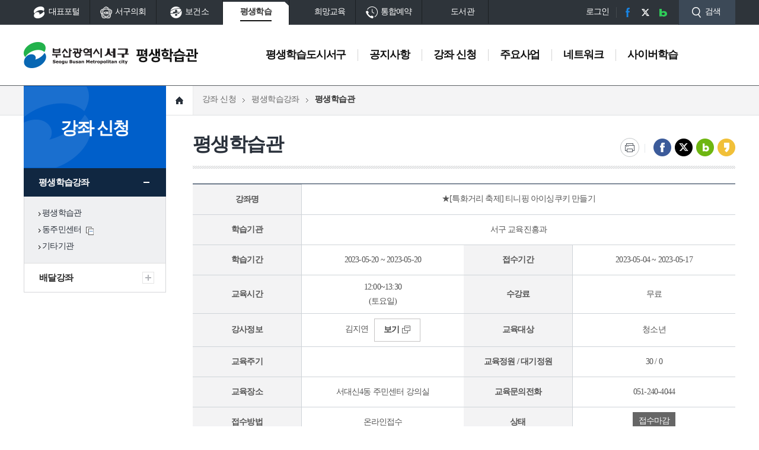

--- FILE ---
content_type: text/html;charset=utf-8
request_url: https://www.bsseogu.go.kr/edu/index.bsseogu?menuCd=DOM_000000703001004000&el_code=1380
body_size: 62762
content:









	














                                                                                                                                                                                  
                                                                                                                                                                                                                                                                                                                        

<!doctype html>
<html lang="ko">
<head>
    <meta charset="UTF-8">
	<meta http-equiv="content-type" content="text/html;charset=utf-8" />
	<meta name="author" content="" />
	<meta http-equiv="X-UA-Compatible" content="IE=edge">
	<!--<meta name="viewport" content="width=device-width, initial-scale=1.0 ,maximum-scale=1.0, minimum-scale=1.0,user-scalable=no,target-densitydpi=medium-dpi">-->
	<meta content="user-scalable=yes, initial-scale=1, maximum-scale=1, minimum-scale=1, width=device-width" name="viewport">
	<title> 평생학습관 &lt;  평생학습강좌  &lt; 강좌 신청  서구평생학습관</title>
	<script src="/rfc3/user/domain/www.bsseogu.go.kr~edu.80/0/1127.js"></script><!--/common/jquery-1.11.3.min.js-->
	<script src="/rfc3/user/domain/www.bsseogu.go.kr~edu.80/0/1126.js"></script><!--/common/jquery.easing.1.3.js-->
	<script src="/rfc3/user/domain/www.bsseogu.go.kr~edu.80/0/1125.js"></script><!--/common/jquery.tab.js-->
	<script src="/rfc3/user/domain/www.bsseogu.go.kr~edu.80/0/1458.js"></script><!--/edu/common.js-->
	<script src="/rfc3/user/domain/www.bsseogu.go.kr~edu.80/0/1459.js"></script><!--/edu/topmenu.js-->
	<script src="/rfc3/user/domain/www.bsseogu.go.kr~edu.80/0/1460.js"></script><!--/edu/defalut.js-->
	<script src="/rfc3/user/domain/www.bsseogu.go.kr~edu.80/0/1143.js"></script> <!-- /js/council/leftMenu.js-->

	<script src="/rfc3/user/domain/www.bsseogu.go.kr~edu.80/0/1467.js"></script><!--/edu/layoutSub.js-->
	<script src="/rfc3/user/domain/www.bsseogu.go.kr~edu.80/0/1468.js"></script><!--/edu/sub.js-->

	<script src="/rfc3/user/domain/www.bsseogu.go.kr~edu.80/0/1124.js"></script><!--/common/owl.carousel.js-->
	<script src="/rfc3/user/domain/www.bsseogu.go.kr~edu.80/0/1123.js"></script><!--/common/slick.js-->
	<script src="/rfc3/user/domain/www.bsseogu.go.kr~edu.80/0/1122.js"></script><!--/common/jquery.mousewheel.js-->
	<script src="/rfc3/user/domain/www.bsseogu.go.kr~edu.80/0/1690.js"></script><!--/common/com_file.js -->

	<link rel="stylesheet" type="text/css" href="/rfc3/user/domain/www.bsseogu.go.kr~edu.80/0/1121.css" /><!--/common/owl.carousel.min.css-->
	<link rel="stylesheet" type="text/css" href="/rfc3/user/domain/www.bsseogu.go.kr~edu.80/0/1120.css" /><!--/common/slick-theme.css-->
	<link rel="stylesheet" type="text/css" href="/rfc3/user/domain/www.bsseogu.go.kr~edu.80/0/1119.css?v=20230720"> <!--/common/slick.css-->
	
	<link rel="stylesheet" type="text/css" href="/rfc3/user/domain/www.bsseogu.go.kr~edu.80/0/1463.css" /> <!--/edu/common.css-->
	<link rel="stylesheet" type="text/css" href="/rfc3/user/domain/www.bsseogu.go.kr~edu.80/0/1464.css" /> <!--/edu/styleDefault.css-->

	<link rel="stylesheet" type="text/css" href="/rfc3/user/domain/www.bsseogu.go.kr~edu.80/0/1466.css" /> <!--/edu/layout.css-->
	<link rel="stylesheet" type="text/css" href="/rfc3/user/domain/www.bsseogu.go.kr~edu.80/0/1469.css" /> <!--/edu/content.css-->
	<link rel="stylesheet" type="text/css" href="/rfc3/user/domain/www.bsseogu.go.kr~edu.80/0/1470.css" /> <!--/edu/sub.css-->
	<link rel="stylesheet" type="text/css" href="/rfc3/user/domain/www.bsseogu.go.kr~edu.80/0/1471.css" /> <!--/edu/sub_wsy.css-->
	<link rel="stylesheet" type="text/css" href="/rfc3/user/domain/www.bsseogu.go.kr~edu.80/0/1472.css" /> <!--/edu/sub_csh.css-->

	<!-- 서구구청 styleGuide -->
	<link rel="stylesheet" type="text/css" href="/rfc3/user/domain/www.bsseogu.go.kr~edu.80/0/1108.css" /> <!-- /common/styleDefault.css -->
</head>
<body id="main">
<!--[if lt IE 9]>
	<div id="uppopup" class="lowIE-update">
		<div class="update-cont">
			<p class="tit">본 사이트는<strong>Internet Explorer 9버전 이상</strong>에 최적화 되어 <br />있습니다.</p>
			<p class="txt">Explorer를 최신 버전으로 업데이트 하시거나, Chrome, Fire fox 등의 브라우저를 이용해 주시기 바랍니다.</p>
			<a href="http://windows.microsoft.com/ko-kr/internet-explorer/download-ie" target="_blank" title="새창열림" class="btn-upgrade"><span class="ico"></span><span class="atxt">Internet Explorer 업그레이드</span></a>
			<span class="chk-uclose"><input type="checkbox" name="chk-uclose" id="chkuppopup" /><label for="chkuppopup">하루동안 열지 않기</label></span>
			<button type="button" onclick="javascript:popHide('uppopup')" class="btn-uclose"><span class="blind">현재창 닫기</span></button>
		</div>
		<span class="bg"></span>
	</div>
	<script type="text/javascript">checkPop('uppopup');</script>
<![endif]-->  
<div id="skipNavi">
	<h1 class="blind">부산광역시 서구청 평생학습 스킵네비게이션</h1>
	<ul>
		<li><a href="#contents" class="skipLink">본문바로가기</a></li>
		<li><a href="#topmenu" class="skipLink">주메뉴바로가기</a></li>
	</ul>
</div>
<!-- s: #doc //-->
<div id="doc">	
<!-- s: .doc-pg //-->
<div id="pg-code" class="doc-pg">
	<!-- s : header-wrap -->
	<header id="header-wrap" class="div-cont">
		
		<div id="header" class="header">
					<span class="mn-bar"></span>
	<div id="logo"><a href="/edu/index.bsseogu"><span class="blind">부산광역시 서구 평생학습관</span></a></div>
	<div id="gnb-wrap">
		<ul class="quick">
			<li><a href="/" class="c-01"><span>대표포털</span></a></li>
			<li><a href="/council/index.bsseogu" class="c-02"><span>서구의회</span></a></li>
			<li><a href="/health/index.bsseogu" class="c-03"><span>보건소</span></a></li>
			<li class="active"><a href="/edu/index.bsseogu" class="c-04"><span>평생학습</span></a></li>
    <li class="ic6"><a href="/happyedu/index.bsseogu" title="다행복교육 바로가기"><span>희망교육</span></a></li>
			<li><a href="/reserve/index.bsseogu" class="c-05"><span>통합예약</span></a></li>
			<li><a href="/amlib/main.do" class="c-06"><span>도서관</span></a></li>
		</ul>
	</div>
	<ul class="top-member">
                
                <li><a href="/index.bsseogu?menuCd=DOM_000000105006004000&returnUrl=https%3A%2F%2Fwww.bsseogu.go.kr%2Fedu%2Findex.bsseogu%3FmenuCd%3DDOM_000000703001004000%26el_code%3D1380" class="login"><span>로그인</span></a></li>

		<!--<li><a href="#"><span>정보변경</span></a></li> -->
	</ul>
                                                 
				
<ul class="top-sns">
    <li><a href="https://www.facebook.com/bsseogu" class="c-01"><span class="blind">페이스북 바로가기</span></a></li>
    <li><a href="https://twitter.com/bsseogu" class="c-02"><span class="blind">트위터 바로가기</span></a></li>
    <li><a href="https://blog.naver.com/seogu00" class="c-03"><span class="blind">네이버블로그 바로가기</span></a></li>
</ul>


<!--구글 웹사이트 번역 플러그인 [s] --> 
<script type="text/javascript">
function googleTranslateElementInit() {
new google.translate.TranslateElement({pageLanguage: 'ko', includedLanguages: 'ko,en,ja,zh-CN,mn', layout: google.translate.TranslateElement.InlineLayout.SIMPLE, autoDisplay: false, multilanguagePage: true}, 'google_translate_element');
}
</script><script type="text/javascript" src="https://translate.google.com/translate_a/element.js?cb=googleTranslateElementInit"></script>
<script type="text/javascript">

    $(document).on('click', '.top-translate.google_lang > button', function(){
        if($(this).hasClass('on')) {
            $(this).attr('title', '닫기');
        } else {
            $(this).attr('title', '펼치기');
        }
    });
    
    $(window).load(function () { 
        $('.translation-icons').css('visibility', 'visible'); 
            $('.translation-icons a').click(function(e) { 
                e.preventDefault(); 
                var placement = $(this).data('placement'); 
                var lang_num = $('.translation-icons a').length; 
                var $frame = $('.goog-te-menu-frame:first'); 

                if (!$frame.size()) { 
                    alert("Error: Could not find Google translate frame."); 
                    return false; 
                } 

                var langs = $('.goog-te-menu-frame:first').contents().find('a span.text'); 

                if(langs.length != lang_num) placement = placement+1; 

                langs.eq(placement).click(); 
                return false; 
        }); 
    });
</script>
<!--구글 웹사이트 번역 플러그인 [e] -->
<form name="searchForm" method="post" action="/search/front/Search.jsp" target="_blank" onSubmit="return searchEngine()">
<div class="top-search">
    <a href="#n" class="search-open"><span class="">검색</span></a>
    <div class="is-search">
        <div class="search-ctr">
            <p class="select-box">
                <select title="검색조건을 선택하세요">
                    <option value="">통합검색</option>
                </select>
            </p>


    <!-- name="szquery" -->
    <input type="hidden" name="szQuery" title="검색엔진 사용" />
    <input type="hidden" name="stdPos" title="검색엔진 사용" />
    <input type="hidden" name="sortedTitle" title="검색엔진 사용" />
    <input type="hidden" name="sortedDate" title="검색엔진 사용" />
    <input type="hidden" name="categoryNumber" value="0" title="검색엔진 사용" />
	<input type="hidden" name="_csrf" value="f7497452-9965-4ae2-829a-4183a59c2cc0" />
            <input type="text" class="ts-input" name="qt" id="query" value="찾으시는 정보를 입력하세요" onfocus="clearText(this)"  onblur="defaultText(this)" title ="검색내용입력"/>
            <button class="search-btn" title="새창"><span class="blind">검색</span></button>

        </div>
        <dl>
            <dt>인기 검색어</dt>
            <dd><a href="/search/front/Search.jsp?qt=%ec%a0%84%ed%99%94%eb%b2%88%ed%98%b8" target="_blank" title="새창열림" >전화번호</a></dd>
            <dd><a href="/search/front/Search.jsp?qt=%ea%b3%a0%ec%8b%9c%ea%b3%b5%ea%b3%a0" target="_blank" title="새창열림" >고시공고</a></dd>
            <dd><a href="/search/front/Search.jsp?qt=%ed%98%84%ec%88%98%eb%a7%89" target="_blank" title="새창열림" >현수막</a></dd>
            <dd><a href="/search/front/Search.jsp?qt=%ec%a7%80%eb%b0%a9%ec%84%b8+%eb%82%a9%eb%b6%80" target="_blank" title="새창열림" >지방세 납부</a></dd>
        </dl>
        
        <a href="#n" class="search-close"><span class="blind">검색창닫기</span></a>
    </div>
</div>
</form>

<a href="#n" class="bt-allMenu" id="all_btn"><span>전체메뉴</span></a>


<a href="#n" class="bt-mnall" id="mn-ctrs-btns"><span class="blind">우측메뉴</span></a>
<a href="#n" class="bt-mnclose"><span class="blind">메뉴닫기</span></a>                                                                                                                                                                                                                                                                                                                                        
			<!-- s: top_navi -->
				<div id="mainNavi-wrap" >
		<h2 class="blind">주메뉴</h2>
		<div id="mainNavi">
		   <div class="tmn-tit">
						
			<div class="mtop-translate">
				<div id="google_translate_element_m" style="display:none;"></div>
				<button class="btn"><span>Google 번역</span></button>
				<div class="list-wrap translation-icons2">
					<ul>
					<li><a href="#!" onclick="return false;" class="ko" data-placement="0">Korean</a></li>
					<li><a href="#!" onclick="return false;" class="en" data-placement="2">English</a></li>
					<li><a href="#!" onclick="return false;" class="ja" data-placement="3">日本</a></li>
					<li><a href="#!" onclick="return false;" class="zh-CN" data-placement="4">中國</a></li>
					<li><a href="#!" onclick="return false;" class="mn" data-placement="1">Монгол</a></li>
					</ul>
				</div>
			</div>

		

<!--구글 웹사이트 번역 플러그인 [s] --> 
<script type="text/javascript"> 

$(window).load(function () { 
/*<![CDATA[*/
       $('.translation-icons2').find("a").click(function(e) {
            e.preventDefault(); 
            var placement = $(this).data('placement'); 
            var lang_num = $('.translation-icons2 a').length; 
            var $frame = $('.goog-te-menu-frame:first'); 

            if (!$frame.size()) { 
                alert("Error: Could not find Google translate frame."); 
                return false; 
            } 

            var langs = $('.goog-te-menu-frame:first').contents().find('a span.text'); 

            if(langs.length != lang_num) placement = placement+1; 

            langs.eq(placement).click(); 
            return false; 
        }); 
});
/*]]>*/
</script> 
<!--구글 웹사이트 번역 플러그인 [e] -->  
          
				<div class="m-login">
					
							<a href="/index.bsseogu?menuCd=DOM_000000105006004000&returnUrl=https%3A%2F%2Fwww.bsseogu.go.kr%2Fedu%2Findex.bsseogu%3FmenuCd%3DDOM_000000703001004000%26el_code%3D1380"><span>로그인</span></a>
					
					
				</div>
				<ul class="mtop-sns">
					<li><a href="https://www.facebook.com/bsseogu" class="c-01"><span>페이스북</span></a></li>
					<li><a href="https://twitter.com/bsseogu" class="c-02"><span>트위터</span></a></li>
					<li><a href="https://blog.naver.com/seogu00" class="c-03"><span>블로그</span></a></li>
				</ul>
				
			</div>
				
			<ul id="topmenu" class="topmenu">

			
				<li id="tm01" class="mn_l1 mn_type ">
				
					<a href="/edu/index.bsseogu?menuCd=DOM_000000701000000000" class="mn_a1"><span class="mn_s1">평생학습도시서구</span></a>
					<div class="depth2-wrap"> 
						<a href="/edu/index.bsseogu?menuCd=DOM_000000701000000000"><span class="mn-txt">평생학습도시서구</span></a>
						<ul class='depth2'>

							
							<li id="tm0101" class="mn_l2"><a href="/edu/index.bsseogu?menuCd=DOM_000000701001000000" class="mn_a2"><span class="txt">인사말</span></a>
							
							</li>
							
							<li id="tm0102" class="mn_l2"><a href="/edu/index.bsseogu?menuCd=DOM_000000701006000000" class="mn_a2"><span class="txt">소개</span></a>
							
							</li>
							
							<li id="tm0103" class="mn_l2"><a href="/edu/index.bsseogu?menuCd=DOM_000000701007000000" class="mn_a2"><span class="txt">연혁</span></a>
							
							</li>
							
							<li id="tm0104" class="mn_l2"><a href="/edu/index.bsseogu?menuCd=DOM_000000701008000000" class="mn_a2"><span class="txt">조직구성</span></a>
							
							</li>
							
							<li id="tm0105" class="mn_l2"><a href="/edu/index.bsseogu?menuCd=DOM_000000701009000000" class="mn_a2"><span class="txt">비전/목표/조례</span></a>
							
							</li>
							
							<li id="tm0106" class="mn_l2"><a href="/edu/index.bsseogu?menuCd=DOM_000000701010000000" class="mn_a2"><span class="txt">오시는 길</span></a>
							
							</li>
						
						</ul>
				
					</div>
				</li>
			
				<li id="tm02" class="mn_l1 mn_type ">
				
					<a href="/edu/index.bsseogu?menuCd=DOM_000000707000000000" class="mn_a1"><span class="mn_s1">공지사항</span></a>
					<div class="depth2-wrap"> 
						<a href="/edu/index.bsseogu?menuCd=DOM_000000707000000000"><span class="mn-txt">공지사항</span></a>
						<ul class='depth2'>

							
							<li id="tm0201" class="mn_l2"><a href="/edu/index.bsseogu?menuCd=DOM_000000707001000000" class="mn_a2"><span class="txt">공지사항</span></a>
							
							</li>
							
							<li id="tm0202" class="mn_l2"><a href="/edu/index.bsseogu?menuCd=DOM_000000707002000000" class="mn_a2"><span class="txt">자료실</span></a>
							
							</li>
							
							<li id="tm0203" class="mn_l2"><a href="/edu/index.bsseogu?menuCd=DOM_000000707003000000" class="mn_a2"><span class="txt">갤러리</span></a>
							
							</li>
							
							<li id="tm0204" class="mn_l2"><a href="/edu/index.bsseogu?menuCd=DOM_000000707004000000" class="mn_a2"><span class="txt">자유게시판</span></a>
							
							</li>
							
							<li id="tm0205" class="mn_l2"><a href="/edu/index.bsseogu?menuCd=DOM_000000707005000000" class="mn_a2"><span class="txt">문자 알림신청</span></a>
							
							</li>
							
							<li id="tm0206" class="mn_l2"><a href="http://pf.kakao.com/_Pdzpxl" target="_blank" class="mn_a2 new-win" title="새창으로 열립니다."><span class="txt">카카오톡 알림신청</span></a>
							
							</li>
						
						</ul>
				
					</div>
				</li>
			
				<li id="tm03" class="mn_l1 mn_type ">
				
					<a href="/edu/index.bsseogu?menuCd=DOM_000000703000000000" class="mn_a1"><span class="mn_s1">강좌 신청</span></a>
					<div class="depth2-wrap"> 
						<a href="/edu/index.bsseogu?menuCd=DOM_000000703000000000"><span class="mn-txt">강좌 신청</span></a>
						<ul class='depth2'>

							
							<li id="tm0301" class="mn_l2"><a href="/edu/index.bsseogu?menuCd=DOM_000000703001000000" class="mn_a2"><span class="txt">평생학습강좌</span></a>
							
								<div class="depth3-wrap"> 
									<ul class='depth3'>
									
										<li id="tm030101" class="mn_l3"><a href="/edu/index.bsseogu?menuCd=DOM_000000703001001000" class="mn_a3"><span class="txt">평생학습관</span></a>
										
										</li>
									
										<li id="tm030102" class="mn_l3"><a href="http://reserve.busan.go.kr/lctre/list.do?srchResveInsttCd=33" target="_blank" class="mn_a3 new-win" title="새창으로 열립니다."><span class="txt">동주민센터</span></a>
										
										</li>
									
										<li id="tm030103" class="mn_l3"><a href="/edu/index.bsseogu?menuCd=DOM_000000703001003000" class="mn_a3"><span class="txt">기타기관</span></a>
										
										</li>
									
									</ul>	
								</div>
							
							</li>
							
							<li id="tm0302" class="mn_l2"><a href="/edu/index.bsseogu?menuCd=DOM_000000703002000000" class="mn_a2"><span class="txt">배달강좌</span></a>
							
								<div class="depth3-wrap"> 
									<ul class='depth3'>
									
										<li id="tm030201" class="mn_l3"><a href="/edu/index.bsseogu?menuCd=DOM_000000703002003000" class="mn_a3"><span class="txt">배달강좌 신청</span></a>
										
										</li>
									
										<li id="tm030202" class="mn_l3"><a href="/edu/index.bsseogu?menuCd=DOM_000000703002004000" class="mn_a3"><span class="txt">학습후기 등록</span></a>
										
										</li>
									
									</ul>	
								</div>
							
							</li>
						
						</ul>
				
					</div>
				</li>
			
				<li id="tm04" class="mn_l1 mn_type ">
				
					<a href="/edu/index.bsseogu?menuCd=DOM_000000708000000000" class="mn_a1"><span class="mn_s1">주요사업</span></a>
					<div class="depth2-wrap"> 
						<a href="/edu/index.bsseogu?menuCd=DOM_000000708000000000"><span class="mn-txt">주요사업</span></a>
						<ul class='depth2'>

							
							<li id="tm0401" class="mn_l2"><a href="/edu/index.bsseogu?menuCd=DOM_000000708001000000" class="mn_a2"><span class="txt">평생학습관</span></a>
							
							</li>
							
							<li id="tm0402" class="mn_l2"><a href="/edu/index.bsseogu?menuCd=DOM_000000708002000000" class="mn_a2"><span class="txt">평생학습센터</span></a>
							
							</li>
							
							<li id="tm0403" class="mn_l2"><a href="/edu/index.bsseogu?menuCd=DOM_000000708008000000" class="mn_a2"><span class="txt">서구미래아카데미</span></a>
							
								<div class="depth3-wrap"> 
									<ul class='depth3'>
									
										<li id="tm040301" class="mn_l3"><a href="/edu/index.bsseogu?menuCd=DOM_000000708008001000" class="mn_a3"><span class="txt">서구미래아카데미란?</span></a>
										
										</li>
									
										<li id="tm040302" class="mn_l3"><a href="/edu/index.bsseogu?menuCd=DOM_000000708008002000" class="mn_a3"><span class="txt">강의 동영상</span></a>
										
										</li>
									
									</ul>	
								</div>
							
							</li>
							
							<li id="tm0404" class="mn_l2"><a href="/edu/index.bsseogu?menuCd=DOM_000000708003000000" class="mn_a2"><span class="txt">장애인 평생학습</span></a>
							
							</li>
							
							<li id="tm0405" class="mn_l2"><a href="/edu/index.bsseogu?menuCd=DOM_000000708004000000" class="mn_a2"><span class="txt">신중년 인생이모작 평생학습</span></a>
							
							</li>
							
							<li id="tm0406" class="mn_l2"><a href="/edu/index.bsseogu?menuCd=DOM_000000708005000000" class="mn_a2"><span class="txt">성인문해교육</span></a>
							
							</li>
							
							<li id="tm0407" class="mn_l2"><a href="/edu/index.bsseogu?menuCd=DOM_000000708006000000" class="mn_a2"><span class="txt">평생학습계좌제</span></a>
							
							</li>
							
							<li id="tm0408" class="mn_l2"><a href="/edu/index.bsseogu?menuCd=DOM_000000708007000000" class="mn_a2"><span class="txt">GNLC글로벌학습도시</span></a>
							
								<div class="depth3-wrap"> 
									<ul class='depth3'>
									
										<li id="tm040801" class="mn_l3"><a href="/edu/index.bsseogu?menuCd=DOM_000000708007001000" class="mn_a3"><span class="txt">사업소개</span></a>
										
										</li>
									
									</ul>	
								</div>
							
							</li>
						
						</ul>
				
					</div>
				</li>
			
				<li id="tm05" class="mn_l1 mn_type ">
				
					<a href="/edu/index.bsseogu?menuCd=DOM_000000710000000000" class="mn_a1"><span class="mn_s1">네트워크</span></a>
					<div class="depth2-wrap"> 
						<a href="/edu/index.bsseogu?menuCd=DOM_000000710000000000"><span class="mn-txt">네트워크</span></a>
						<ul class='depth2'>

							
							<li id="tm0501" class="mn_l2"><a href="/edu/index.bsseogu?menuCd=DOM_000000710001000000" class="mn_a2"><span class="txt">학습동아리</span></a>
							
								<div class="depth3-wrap"> 
									<ul class='depth3'>
									
										<li id="tm050101" class="mn_l3"><a href="/edu/index.bsseogu?menuCd=DOM_000000710001001000" class="mn_a3"><span class="txt">학습동아리란?</span></a>
										
										</li>
									
										<li id="tm050102" class="mn_l3"><a href="/edu/index.bsseogu?menuCd=DOM_000000710001002000" class="mn_a3"><span class="txt">학습동아리 현황</span></a>
										
										</li>
									
									</ul>	
								</div>
							
							</li>
							
							<li id="tm0502" class="mn_l2"><a href="/edu/index.bsseogu?menuCd=DOM_000000710002000000" class="mn_a2"><span class="txt">평생학습활동가</span></a>
							
							</li>
							
							<li id="tm0503" class="mn_l2"><a href="/edu/index.bsseogu?menuCd=DOM_000000710003000000" class="mn_a2"><span class="txt">강사은행</span></a>
							
								<div class="depth3-wrap"> 
									<ul class='depth3'>
									
										<li id="tm050301" class="mn_l3"><a href="/edu/index.bsseogu?menuCd=DOM_000000710003001000" class="mn_a3"><span class="txt">강사정보망이란?</span></a>
										
										</li>
									
										<li id="tm050302" class="mn_l3"><a href="/edu/index.bsseogu?menuCd=DOM_000000710003002000" class="mn_a3"><span class="txt">강사등록현황</span></a>
										
										</li>
									
									</ul>	
								</div>
							
							</li>
							
							<li id="tm0504" class="mn_l2"><a href="/edu/index.bsseogu?menuCd=DOM_000000710004000000" class="mn_a2"><span class="txt">기관</span></a>
							
							</li>
							
							<li id="tm0505" class="mn_l2"><a href="/edu/index.bsseogu?menuCd=DOM_000000710005000000" class="mn_a2"><span class="txt">재능기부</span></a>
							
							</li>
						
						</ul>
				
					</div>
				</li>
			
				<li id="tm06" class="mn_l1 mn_type ">
				
					<a href="/edu/index.bsseogu?menuCd=DOM_000000704000000000" class="mn_a1 replacetxt" engtxt="사이버학습"><span class="mn_s1">사이버학습</span></a>
					<div class="depth2-wrap"> 
						<a href="/edu/index.bsseogu?menuCd=DOM_000000704000000000" engtxt="사이버학습"><span class="mn-txt">사이버학습</span></a>
						<ul class='depth2'>

							
							<li id="tm0601" class="mn_l2"><a href="/edu/index.bsseogu?menuCd=DOM_000000704001000000" class="mn_a2"><span class="txt">서구디지털스쿨</span></a>
							
							</li>
							
							<li id="tm0602" class="mn_l2"><a href="/edu/index.bsseogu?menuCd=DOM_000000704002000000" class="mn_a2"><span class="txt">손바닥학당</span></a>
							
							</li>
							
							<li id="tm0603" class="mn_l2"><a href="/edu/index.bsseogu?menuCd=DOM_000000704003000000" class="mn_a2"><span class="txt">온라인학습관</span></a>
							
							</li>
						
						</ul>
				
					</div>
				</li>
			 
			</ul>
			<script type='text/javascript'>initNavigation(0,0)</script>
		</div>
	</div>                                                                                                                                                                                    
			<!-- e: top_navi -->
		</div>			
	</header>
	<!-- e : header-wrap -->
	
	<!-- s: 전체메뉴 -->
		<div id="allMenu-new">
	<div class="allMenu-wrap">
		<a href="#n" class="close"><span class="blind">닫기</span></a>
		<div class="is-con" id="type01">
		
			<div class="depth-box menu">
				<h3><a href="#"><span>평생학습도시서구</span></a></h3>
				<ul class="allmenu">
					
						<li><a href="/index.bsseogu?menuCd=DOM_000000701001000000" class="qm-a2"><span>인사말</span></a>
							
						</li>
					
						<li><a href="/index.bsseogu?menuCd=DOM_000000701006000000" class="qm-a2"><span>소개</span></a>
							
						</li>
					
						<li><a href="/index.bsseogu?menuCd=DOM_000000701007000000" class="qm-a2"><span>연혁</span></a>
							
						</li>
					
						<li><a href="/index.bsseogu?menuCd=DOM_000000701008000000" class="qm-a2"><span>조직구성</span></a>
							
						</li>
					
						<li><a href="/index.bsseogu?menuCd=DOM_000000701009000000" class="qm-a2"><span>비전/목표/조례</span></a>
							
						</li>
					
						<li><a href="/index.bsseogu?menuCd=DOM_000000701010000000" class="qm-a2"><span>오시는 길</span></a>
							
						</li>
				
				</ul>
			</div>
		
			<div class="depth-box menu">
				<h3><a href="#"><span>공지사항</span></a></h3>
				<ul class="allmenu">
					
						<li><a href="/index.bsseogu?menuCd=DOM_000000707001000000" class="qm-a2"><span>공지사항</span></a>
							
						</li>
					
						<li><a href="/index.bsseogu?menuCd=DOM_000000707002000000" class="qm-a2"><span>자료실</span></a>
							
						</li>
					
						<li><a href="/index.bsseogu?menuCd=DOM_000000707003000000" class="qm-a2"><span>갤러리</span></a>
							
						</li>
					
						<li><a href="/index.bsseogu?menuCd=DOM_000000707004000000" class="qm-a2"><span>자유게시판</span></a>
							
						</li>
					
						<li><a href="/index.bsseogu?menuCd=DOM_000000707005000000" class="qm-a2"><span>문자 알림신청</span></a>
							
						</li>
					
						<li><a href="http://pf.kakao.com/_Pdzpxl" target="_blank" class="qm-a2 new-win" title="새창으로 열립니다."><span>카카오톡 알림신청</span></a>
							
						</li>
				
				</ul>
			</div>
		
			<div class="depth-box menu">
				<h3><a href="#"><span>강좌 신청</span></a></h3>
				<ul class="allmenu">
					
						<li><a href="/index.bsseogu?menuCd=DOM_000000703001000000" class="qm-a2"><span>평생학습강좌</span></a>
							
							<ul class="depth3">
							
								<li><a href="/index.bsseogu?menuCd=DOM_000000703001001000"><span>평생학습관</span></a></li>
							
								<li><a href="http://reserve.busan.go.kr/lctre/list.do?srchResveInsttCd=33" target="_blank" class="new-win" title="새창으로 열립니다."><span>동주민센터</span></a></li>
							
								<li><a href="/index.bsseogu?menuCd=DOM_000000703001003000"><span>기타기관</span></a></li>
							
							</ul>													
							
						</li>
					
						<li><a href="/index.bsseogu?menuCd=DOM_000000703002000000" class="qm-a2"><span>배달강좌</span></a>
							
							<ul class="depth3">
							
								<li><a href="/index.bsseogu?menuCd=DOM_000000703002003000"><span>배달강좌 신청</span></a></li>
							
								<li><a href="/index.bsseogu?menuCd=DOM_000000703002004000"><span>학습후기 등록</span></a></li>
							
							</ul>													
							
						</li>
				
				</ul>
			</div>
		
			<div class="depth-box menu">
				<h3><a href="#"><span>주요사업</span></a></h3>
				<ul class="allmenu">
					
						<li><a href="/index.bsseogu?menuCd=DOM_000000708001000000" class="qm-a2"><span>평생학습관</span></a>
							
						</li>
					
						<li><a href="/index.bsseogu?menuCd=DOM_000000708002000000" class="qm-a2"><span>평생학습센터</span></a>
							
						</li>
					
						<li><a href="/index.bsseogu?menuCd=DOM_000000708008000000" class="qm-a2"><span>서구미래아카데미</span></a>
							
							<ul class="depth3">
							
								<li><a href="/index.bsseogu?menuCd=DOM_000000708008001000"><span>서구미래아카데미란?</span></a></li>
							
								<li><a href="/index.bsseogu?menuCd=DOM_000000708008002000"><span>강의 동영상</span></a></li>
							
							</ul>													
							
						</li>
					
						<li><a href="/index.bsseogu?menuCd=DOM_000000708003000000" class="qm-a2"><span>장애인 평생학습</span></a>
							
						</li>
					
						<li><a href="/index.bsseogu?menuCd=DOM_000000708004000000" class="qm-a2"><span>신중년 인생이모작 평생학습</span></a>
							
						</li>
					
						<li><a href="/index.bsseogu?menuCd=DOM_000000708005000000" class="qm-a2"><span>성인문해교육</span></a>
							
						</li>
					
						<li><a href="/index.bsseogu?menuCd=DOM_000000708006000000" class="qm-a2"><span>평생학습계좌제</span></a>
							
						</li>
					
						<li><a href="/index.bsseogu?menuCd=DOM_000000708007000000" class="qm-a2"><span>GNLC글로벌학습도시</span></a>
							
							<ul class="depth3">
							
								<li><a href="/index.bsseogu?menuCd=DOM_000000708007001000"><span>사업소개</span></a></li>
							
							</ul>													
							
						</li>
				
				</ul>
			</div>
		
			<div class="depth-box menu">
				<h3><a href="#"><span>네트워크</span></a></h3>
				<ul class="allmenu">
					
						<li><a href="/index.bsseogu?menuCd=DOM_000000710001000000" class="qm-a2"><span>학습동아리</span></a>
							
							<ul class="depth3">
							
								<li><a href="/index.bsseogu?menuCd=DOM_000000710001001000"><span>학습동아리란?</span></a></li>
							
								<li><a href="/index.bsseogu?menuCd=DOM_000000710001002000"><span>학습동아리 현황</span></a></li>
							
							</ul>													
							
						</li>
					
						<li><a href="/index.bsseogu?menuCd=DOM_000000710002000000" class="qm-a2"><span>평생학습활동가</span></a>
							
						</li>
					
						<li><a href="/index.bsseogu?menuCd=DOM_000000710003000000" class="qm-a2"><span>강사은행</span></a>
							
							<ul class="depth3">
							
								<li><a href="/index.bsseogu?menuCd=DOM_000000710003001000"><span>강사정보망이란?</span></a></li>
							
								<li><a href="/index.bsseogu?menuCd=DOM_000000710003002000"><span>강사등록현황</span></a></li>
							
							</ul>													
							
						</li>
					
						<li><a href="/index.bsseogu?menuCd=DOM_000000710004000000" class="qm-a2"><span>기관</span></a>
							
						</li>
					
						<li><a href="/index.bsseogu?menuCd=DOM_000000710005000000" class="qm-a2"><span>재능기부</span></a>
							
						</li>
				
				</ul>
			</div>
		
			<div class="depth-box menu">
				<h3><a href="#"><span>사이버학습</span></a></h3>
				<ul class="allmenu">
					
						<li><a href="/index.bsseogu?menuCd=DOM_000000704001000000" class="qm-a2"><span>서구디지털스쿨</span></a>
							
						</li>
					
						<li><a href="/index.bsseogu?menuCd=DOM_000000704002000000" class="qm-a2"><span>손바닥학당</span></a>
							
						</li>
					
						<li><a href="/index.bsseogu?menuCd=DOM_000000704003000000" class="qm-a2"><span>온라인학습관</span></a>
							
						</li>
				
				</ul>
			</div>
		    
		</div>
	</div>
</div>                                                                                       
	<!-- e: 전체메뉴 -->

	<!-- s: #container-wrap //-->
	<div id="container-wrap" class="scontainer div-cont">
		<!-- s : container --->
		<div id="container">
			<!-- s : 좌측 -->
					

			<div id="subNavi-wrap">
				<div id="subNavi">
					<!-- s : leftMenu -->
					<div class="lm-tit">
						<div class="tit">
							<span class="btxt">강좌 신청</span>
							<span class="stxt"></span>
							<button class="" type="button" onclick="$('#leftmenu').toggle();"><span>▼</span></button>
						</div>
					</div>		
					<div class="leftmenu" id="leftmenu">
						<ul class="depth2">
						
								<li id="lm01" class="lm_l2 over" > <a href="/edu/index.bsseogu?menuCd=DOM_000000703001000000" class="lm_a2" title="메뉴목록 닫힘"><span class="isTxt">평생학습강좌</span></a>	
								
									<ul class="depth3"><!-- 이 ul 안에서 배경 이미지가 변경되어야 합니다 -->
									
											<li id="lm0101" class="lm_l3 "> <a href="/edu/index.bsseogu?menuCd=DOM_000000703001001000" class="lm_a3"><span class="isTxt">평생학습관</span></a>
											
											</li>
									
											<li id="lm0102" class="lm_l3 "> <a href="/edu/index.bsseogu?menuCd=DOM_000000703001002000" class="new-win lm_a3" target="_blank" title="새창으로 열립니다."> <span class="isTxt">동주민센터</span></a>
											
											</li>
									
											<li id="lm0103" class="lm_l3 "> <a href="/edu/index.bsseogu?menuCd=DOM_000000703001003000" class="lm_a3"><span class="isTxt">기타기관</span></a>
											
											</li>
									
									</ul>
								
								</li>
						
								<li id="lm02" class="lm_l2 lm_l" > <a href="/edu/index.bsseogu?menuCd=DOM_000000703002000000" class="lm_a2" title="메뉴목록 닫힘"><span class="isTxt">배달강좌</span></a>	
								
									<ul class="depth3"><!-- 이 ul 안에서 배경 이미지가 변경되어야 합니다 -->
									
											<li id="lm0201" class="lm_l3 "> <a href="/edu/index.bsseogu?menuCd=DOM_000000703002003000" class="lm_a3"><span class="isTxt">배달강좌 신청</span></a>
											
											</li>
									
											<li id="lm0202" class="lm_l3 "> <a href="/edu/index.bsseogu?menuCd=DOM_000000703002004000" class="lm_a3"><span class="isTxt">학습후기 등록</span></a>
											
											</li>
									
									</ul>
								
								</li>
						
						</ul>
					</div>
					<!--// e : leftMenu  -->
					<!--<script src="/js/portal/leftMenu.js"></script>-->
					<script type="text/javascript" >
						$(document).ready(function(){ 
							subNavi._init();	
							if($("#leftmenu li").length<1) $(".lm-tit button").hide();
						});
					</script>
				</div>
			</div>
                                                                                                                          
			<!-- e : 좌측 -->
			<!-- s : 우측 -->
			<div id="contents-wrap">
				<div id="contents">
					    <!-- s : cont-path -->
												<div class="cont-path">
							<dl>
								<dt><span class="blind">홈</span></dt> 
								 <dd>강좌 신청 </dd><dd> 평생학습강좌 </dd><dd> 평생학습관</dd>   
							</dl>
						</div>
						<!-- e : cont-path  -->
						<div class="cont-top">
							<div class="cont-tit">
								<h2>평생학습관</h2>
							</div>
							<div class="cont-sns">
								<a href="javascript:contentsPrint();" class="print"><span class="blind">프린트하기</span></a>
								<ul>
									<li><a href="javascript:shareSNS('fb','평생학습관')" class="c-01" title="페이스북으로 공유하기(새창에서 열림)"><span class="blind">페이스북</span></a></li>
									<li><a href="javascript:shareSNS('tw','평생학습관')" class="c-02" title="트위터로 공유하기(새창에서 열림)"><span class="blind">트위터</span></a></li>
									<li><a href="javascript:shareSNS('nb','평생학습관')" class="c-03" title="블로그로 공유하기(새창에서 열림)"><span class="blind">블로그</span></a></li>
									<li><a href="javascript:shareSNS('ks','평생학습관')" class="c-04" title="카카오스토리로 공유하기(새창에서 열림)"><span class="blind">카카오</span></a></li>
								</ul>
							</div>
						</div>                            
						                              
						<!-- s: page-start -->
						<div class="content-inner">
						



	


































<!-- s: learningLecture : 평생학습관 뷰  -->
<div class="board-view-wrap02">
	<span class="bd-line"></span>
	<table>
		<caption><span class="blind"> 평생학습관신청 강좌명,학습기관,학습기간,접수기간,교육시간,수강료,교육방법,교육대상,교육주기,교육정원,교육장소,교육문의전화,접수방법,상태,상세내용,첨부파일로 구성 </span></caption>
		<colgroup>
			<col width="20%">
			<col width="*">
			<col width="20%">
			<col width="*">
		</colgroup>
		<tbody>

		<tr>
			<th class="c"><span>강좌명</span></th>
			<td colspan="3">
				<span>★[특화거리 축제] 티니핑 아이싱쿠키 만들기</span>
			</td>
		</tr>
		<tr>
			<th class="c"><span>학습기관</span></th>
			<td colspan="3">
				<span>서구 교육진흥과</span>
			</td>
		</tr>
		<tr>
			<th class="c"><span>학습기간</span></th>
			<td>
				<span>2023-05-20 ~ 2023-05-20</span>
			</td>
			<th class="c"><span>접수기간</span></th>
			<td>
				<span>2023-05-04 ~ 2023-05-17</span>
			</td>
		</tr>



		<tr>
			<th class="c"><span>교육시간</span></th>
			<td>
				<span>12:00~13:30</span><br>
				<span>(토요일)</span>
			</td>
			<th class="c"><span>수강료</span></th>
			<td>
					 <span>무료</span>
			</td>
		</tr>
		<tr>
			<!--th class="c"><span>교육방법</span></th>
			<td>
				<span></span>
			</td-->
			<th class="c"><span>강사정보</span></th>
			<td>
				<span style="line-height: 36px;">김지연</span>
				
					&nbsp;&nbsp;<a class="modal-btn sw-btn btn-weblink" href="#"><span class="new-win">보기</span></a>


				<!--모달작업-->
				<div class="modal" style="display:none;">
					<div class="u-tit011">강사정보</div>
					<div class="modal-close"><img src="/img/edu/Sub/allmenu-close.png" /></div>
					<div class="content-inner">
						
						<div class="content">
							<h3 class="u-tit01">김지연</h3>
							<div class="parg">
								<h3 class="u-tit02">학력</h3>
								<p>-</p>
							</div>
							<div class="parg">
								<h3 class="u-tit02">자격증</h3>
								<p>-</p>
							</div>
							<div class="career">
								<h3 class="u-tit02">강의 경력</h3>
								<p>-</p>
							</div>
						</div>
					</div>
				</div>

				
			</td>
			<th class="c"><span>교육대상</span></th>
			<td>
				<span>청소년</span>
			</td>
		</tr>
		<tr>
			<th class="c"><span>교육주기</span></th>
			<td>
				<span></span>
			</td>
			<th class="c"><span>교육정원 / 대기정원</span></th>
			<td>
			<span>30 / 0
			
			</span>
			</td>
		</tr>
		<tr>
			<th class="c"><span>교육장소</span></th>
			<td>
				<span>서대신4동 주민센터 강의실</span>
			</td>
			<th class="c"><span>교육문의전화</span></th>
			<td>
				<span>051-240-4044</span>
			</td>
		</tr>
		<tr>
			<th class="c"><span>접수방법</span></th>
			<td><!---->
				<span>온라인접수  </span>
			</td>
			<th class="c"><span>상태</span></th>
			<td>

				<span class="btn-end">접수마감</span>
				<!-- <span>접수중</span> -->
			</td>
		</tr>
		<tr>
			<th class="c  "><span>상세내용</span></th>
			<td colspan="3" style="text-align: left;">
				<span>※접수 하시기 전, 반드시 읽어 주시기 바랍니다. <br/>-모든 접수자는 전산상 우선 대기자로 표시됩니다.(선착순에 포함되신 분은 추후 정원확정 문자 발송) <br/>-노쇼(No show)행위는 절대 삼가주시기 바랍니다! 굉장히 많은 구민들이 피해를 보고 계십니다. <br/>-접수 후 취소를 희망하시는 분은 반.드.시 사전에 미리 전화주시기 바랍니다.(051-240-4396) <br/><br/>★정원 20명, 대기 10명 포함 총 30명 접수 <br/>★접수 시, 비고 란에 반드시 아래사항 작성 바랍니다. <br/> -수업참여자 이름(나이): <br/><br/>＊재료비: 5,000원 강의날 지참하여 강사님께 전달 <br/>＊대상: 초등학생 이상의 서구거주 어린이, 청소년 우선(그 외 대기)</span>
			</td>
		</tr>
		<tr>
			<th class="c"><span>첨부파일</span></th>
			<td colspan="3">
 <span>
					 
					 
					 

					 

					 </span>
			</td>
		</tr>
		</tbody>
	</table>
	<br/><br/><br/>

	<div class="sgap"></div>
	<p class="tc btnwarp">


		
		
		<a href="#" onclick="list_OneFlag();" class="list-btn"><span>목록으로</span></a>

	</p>
</div>
 <div class="background"></div>
<!-- e: learningLecture : 평생학습관 뷰  -->

<form action="/reserve/index.bsseogu?menuCd=DOM_000000703001001000" name="rfc_bbs_searchForm" class="rfc_bbs_searchForm" method="get">
	<input type="hidden" name ="nowPage" value="1" />
	<input type="hidden" name ="nowBlock" value="0" />
	<input type="hidden" name ="el_code" value="1380" />

	<input type="hidden" name ="el_r_flag" value="" />
	<input type="hidden" name ="el_sdatestk" value="" />
	<input type="hidden" name ="el_edatestk" value="" />
	<input type="hidden" name ="searchType" value="A.ECB_NAME" />
	<input type="hidden" name ="keyword" value="" />
	<input type="hidden" name ="menuCd" value="DOM_000000703001001000" />
</form>
<!-- e: page-end -->


<script type="text/javascript">
	//<![CDATA[
	function list_OneFlag(){
		document.rfc_bbs_searchForm.submit();
	}

	function write_OneFlag(){
		document.rfc_bbs_searchForm.menuCd.value="DOM_000001001001002000";
		document.rfc_bbs_searchForm.submit();
	}
	function check_back(){
		alert("회원로그인을 하셔야 합니다.");
	}
	//]]>
</script>
            




<script type="text/javascript">
var btn = document.querySelector('.modal-btn');
var modal = document.querySelector('.modal');
var modalClose = document.querySelector('.modal-close');
var background = document.querySelector('.background');

btn.addEventListener('click',function(){
    modal.style.display = "block";
    background.style.display = "block";
})

modalClose.addEventListener('click',function(){
    modal.style.display = "none";
    background.style.display = "none";
    console.log("asd")
})


</script>                                                                       



	










						</div>
						<!-- e: page-end -->

				</div>
				
				<!-- s: open-guide -->
					
	<div class="open-guide"> 
	
		
               <p class="img"><img src="/img/portal/sub/img_opentype01.jpg" alt="부산광역시 서구청이(가) 보유한 본 저작물은 '공공누리'
제1유형:출처표시 조건에 따라 이용 할 수 있습니다."/></p>
               <p class="txt">
                  서구청 홈페이지 내 게시된 자료는 
                  <span class="break"><i>공공누리 출처표시 후 </i>이용 할 수 있습니다.</span>
               </p>

		
	
	</div>
                                                      
				<!-- e: open-guide -->
				
				<!-- s : 담당부서/만족도 -->
					






<div class="depart-satisfy">
	
	<div class="depart-wrap">
		
		<ul>
			
			<li><!--1008003000000//미래전략국//교육진흥과// -->담당부서 : 미래전략국 교육진흥과</li>
			<li>연락처 :  <span>051-240-4044</span></li>
		</ul>
	
	
		<p class="recent">최근수정일 :  <span>2025-06-11</span></p>
	
	</div>
	
	<div class="satisfy-wrap">

<form id="gradeFrm" name="gradeFrm" action="/menu/insertGradeAct.bsseogu" method="post" target="gradeTg" >

	<input type="hidden" name="menuCd" value="DOM_000000703001004000">        
	<input type="hidden" name="_csrf" value="f7497452-9965-4ae2-829a-4183a59c2cc0" />

	<fieldset>
	<legend>만족도 정보 입력</legend>
		<div class="fl">
			<p class="tit">이 페이지에서 제공하는 정보에 <span>만족하셨습니까?</span></p>
			<ul>
				<!-- <li class="ico ico-05"><p class="radio-box"><label for="level-05"><input type="radio" name="leveGroup" id="level-05"/><span></span>매우만족 </label></p></li>
				<li class="ico ico-04"><p class="radio-box"><label for="level-04"><input type="radio" name="leveGroup" id="level-04"/><span></span>만족</label></p></li>
				<li class="ico ico-03"><p class="radio-box"><label for="level-03"><input type="radio" name="leveGroup" id="level-03"/><span></span>보통</label></p></li>
				<li class="ico ico-02"><p class="radio-box"><label for="level-02"><input type="radio" name="leveGroup" id="level-02"/><span></span>불만족</label></p></li>
				<li class="ico ico-01"><p class="radio-box"><label for="level-01"><input type="radio" name="leveGroup" id="level-01"/><span></span>매우불만족</label></p></li>
 -->
				<li class="ico ico-05"><p class="radio-box"><label for="rsr5"><input type="radio" id="rsr5" name="menuGradeCount" value="5"><span></span>매우만족</label></p></li>
				<li class="ico ico-04"><p class="radio-box"><label for="rsr4"><input type="radio" id="rsr4" name="menuGradeCount" value="4"><span></span>만족</label></p></li>
				<li class="ico ico-03"><p class="radio-box"><label for="rsr3"><input type="radio" id="rsr3" name="menuGradeCount" value="3"><span></span>보통</label></p></li>
				<li class="ico ico-02"><p class="radio-box"><label for="rsr2"><input type="radio" id="rsr2" name="menuGradeCount" value="2"><span></span>불만족</label></p></li>
				<li class="ico ico-01"><p class="radio-box"><label for="rsr1"><input type="radio" id="rsr1" name="menuGradeCount" value="1"><span></span>매우불만족</label></p></li>
			</ul>

		</div>
		<div class="fr">
			<p class="tit"><label for="rscomment" class="rscomment">여러분의 의견을 <span>적어주세요!</span></label></p>
			<div class="is-write">
				<input type="text" id="rscomment" name="menuGradeMemo" value="의견을 남겨주세요" class="select-gray" onfocus="clearText(this)"  onblur="defaultText(this)"/>
				<button><span class="">등록하기</span></button>
			</div>
		</div>

</fieldset>

</form>

<iframe name="gradeTg" id="gradeTg"  height="0" width="0" title="만족도 저장하기"></iframe>

	</div>
</div>                                                                                                                                                                                                                                                                                                                                                                                                                                                                                                                                                                      
				<!-- e : 담당부서/만족도 -->


			</div>
			<!-- e : 우측 -->
		</div>
		<!-- e : container --->
	</div>
	<!-- e: #container-wrap //-->
	<!-- s: footer-wrap //-->
	<footer id="footer-wrap" class="div-cont">
		





<div id="f-baner">
	<div class="fban-ctrl">
		<h3>배너존</h3>
		<a href="#n" class="prev"><span class="blind">이전</span></a>
		<a href="#n" class="stop"><span class="blind">정지</span></a>
		<a href="#n" class="play"><span class="blind">재생</span></a>
		<a href="#n" class="next"><span class="blind">다음</span></a>
	</div>
	<div class="fban-slide">
		<ul>

			<li><a href="http://www.wlb.or.kr/main.do" target="_blank" title="새창">일ㆍ가정양립포털</a></li>

			<li><a href="http://www.badatv.com/" target="_blank" title="새창">부산광역시인터넷방송</a></li>

			<li><a href="http://www.keiti.re.kr/wat/page11.html" target="_blank" title="새창">가습기살균제피해자 정부지원</a></li>

			<li><a href="http://www.flyseogu1388.or.kr/" target="_blank" title="새창">서구청소년상담복지센터</a></li>

			<li><a href="https://www.mois.go.kr/frt/sub/a03/corruptionDeclareInfo/screen.do?cpath=" target="_blank" title="새창">공직비리 익명신고</a></li>

			<li><a href="https://www.bsseogu.go.kr/index.bsseogu?menuCd=DOM_000000101006006000" target="_blank" title="새창">공익신고센터</a></li>

			<li><a href="https://www.mof.go.kr/oceansafety" target="_blank" title="새창">해양·수산물방사능안전정보</a></li>

			<li><a href="https://www.khug.or.kr/jeonse/index.jsp" target="_self" title="새창">전세사기예방센터</a></li>

			<li><a href="/index.bsseogu?menuCd=DOM_000000103005004018" target="_self" title="새창">재정공시</a></li>

			<li><a href="http://www.bukhangbr.com" target="_blank" title="새창">부산항대교</a></li>

			<li><a href="http://www.kbei.org/helpline/report_step1.html?cid=busango" target="_blank" title="새창">공직적폐 신고센터</a></li>

			<li><a href="https://www.sinmungo.go.kr/sinmungo_intro.jsp" target="_blank" title="새창">규제개혁 신문고</a></li>

			<li><a href="https://www.osmb.go.kr/main/main.jsp" target="_blank" title="새창">중소기업 옴부즈만</a></li>

			<li><a href="http://120.busan.go.kr" target="_blank" title="새창">부산민원 120</a></li>

			<li><a href="https://www.laiis.go.kr/lips/nya/lrn/localRegulationList.do" target="_blank" title="새창">중앙부처 법령 유권해석</a></li>

			<li><a href="http://www.ecar.go.kr/Index.jsp" target="_blank" title="새창">자동차민원 대국민포털</a></li>

			<li><a href="http://www.gov.kr" target="_blank" title="새창">정부24</a></li>

			<li><a href="http://brc.beco.go.kr/kor/view.do?no=1501" target="_blank" title="새창">쓰레기줄이기 사이버홍보관</a></li>

			<li><a href="https://1398.acrc.go.kr/hpg/req/hpgPssStep1.do" target="_blank" title="새창">복지·보조금 부정 신고센터</a></li>

			<li><a href="http://1398.acrc.go.kr/case/ISGAcase" target="_blank" title="새창">청탁금지법 통합검색</a></li>
	
		</ul>
	</div>
</div>                               



<img src="/edu/visitcounter/visitcounter.do?refer=DOM_000000703001004000" style="width:0px;height:0px;display:none;" alt="방문자 통계"/>
       
		<div id="f-family">
	<ul class="list">
		<li class="tab">
			<a href="#n" class="mn_f1"><span>부산시·구·군</span></a>
			<div class="list-wrap">
				<a href="#n" class="close"><span class="blind">닫기</span></a>
				<div class="list-gap">
				<ul>
					<li><a href="http://www.busan.go.kr/netfunnel.jsp" target="_blank" title="새창으로 열림"><span>부산광역시청</span></a></li>
					<li><a href="http://council.busan.go.kr" target="_blank" title="새창으로 열림"><span>부산광역시의회</span></a></li>
					<li><a href="http://www.bsjunggu.go.kr" target="_blank" title="새창으로 열림"><span>중구청</span></a></li>
					<li><a href="http://www.bsdonggu.go.kr" target="_blank" title="새창으로 열림"><span>동구청</span></a></li>
					<li><a href="http://yeongdo.go.kr" target="_blank" title="새창으로 열림"><span>영도구청</span></a></li>
					<li><a href="http://www.busanjin.go.kr" target="_blank" title="새창으로 열림"><span>부산진구청</span></a></li>
					<li><a href="http://www.dongnae.go.kr" target="_blank" title="새창으로 열림"><span>동래구청</span></a></li>
					<li><a href="http://www.bsnamgu.go.kr" target="_blank" title="새창으로 열림"><span>남구청</span></a></li>
					<li><a href="https://www.bsbukgu.go.kr" target="_blank" title="새창으로 열림"><span>북구청</span></a></li>
					<li><a href="http://www.haeundae.go.kr" target="_blank" title="새창으로 열림"><span>해운대구청</span></a></li>
					<li><a href="http://www.saha.go.kr/" target="_blank" title="새창으로 열림"><span>사하구청</span></a></li>
					<li><a href="http://www.geumjeong.go.kr" target="_blank" title="새창으로 열림"><span>금정구청</span></a></li>
					<li><a href="http://www.bsgangseo.go.kr" target="_blank" title="새창으로 열림"><span>강서구청</span></a></li>
					<li><a href="http://www.yeonje.go.kr" target="_blank" title="새창으로 열림"><span>연제구청</span></a></li>
					<li><a href="http://www.suyeong.go.kr" target="_blank" title="새창으로 열림"><span>수영구청</span></a></li>
					<li><a href="http://www.sasang.go.kr" target="_blank" title="새창으로 열림"><span>사상구청</span></a></li>
					<li><a href="http://www.gijang.go.kr" target="_blank" title="새창으로 열림"><span>기장군청</span></a></li>
				</ul>
				</div>
			</div>
		</li>
		<li class="tab">
			<a href="#n" class="mn_f1"><span>동주민센터</span></a>
			<div class="list-wrap">
				<a href="#n" class="close"><span class="blind">닫기</span></a>
				<div class="list-gap">
				<ul>
					<li><a href="/index.bsseogu?menuCd=DOM_000000104007001001&cpath=" target="_blank" title="새창으로 열림"><span>동대신 1동</span></a></li>
					<li><a href="/index.bsseogu?menuCd=DOM_000000104007002001&cpath=" target="_blank" title="새창으로 열림"><span>동대신 2동</span></a></li>
					<li><a href="/index.bsseogu?menuCd=DOM_000000104007003001&cpath=" target="_blank" title="새창으로 열림"><span>동대신 3동</span></a></li>
					<li><a href="/index.bsseogu?menuCd=DOM_000000104007004001&cpath=" target="_blank" title="새창으로 열림"><span>서대신 1동</span></a></li>
					<li><a href="/index.bsseogu?menuCd=DOM_000000104007005001&cpath=" target="_blank" title="새창으로 열림"><span>서대신 3동</span></a></li>
					<li><a href="/index.bsseogu?menuCd=DOM_000000104007006001&cpath=" target="_blank" title="새창으로 열림"><span>서대신 4동</span></a></li>
					<li><a href="/index.bsseogu?menuCd=DOM_000000104007007001&cpath=" target="_blank" title="새창으로 열림"><span>부민동</span></a></li>
					<li><a href="/index.bsseogu?menuCd=DOM_000000104007008001&cpath=" target="_blank" title="새창으로 열림"><span>아미동</span></a></li>
					<li><a href="/index.bsseogu?menuCd=DOM_000000104007009001&cpath=" target="_blank" title="새창으로 열림"><span>초장동</span></a></li>
					<li><a href="/index.bsseogu?menuCd=DOM_000000104007010001&cpath=" target="_blank" title="새창으로 열림"><span>충무동</span></a></li>
					<li><a href="/index.bsseogu?menuCd=DOM_000000104007011001&cpath=" target="_blank" title="새창으로 열림"><span>남부민 1동</span></a></li>
					<li><a href="/index.bsseogu?menuCd=DOM_000000104007012001&cpath=" target="_blank" title="새창으로 열림"><span>남부민 2동</span></a></li>
					<li><a href="/index.bsseogu?menuCd=DOM_000000104007013001&cpath=" target="_blank" title="새창으로 열림"><span>암남동</span></a></li>
				</ul>
				</div>
			</div>
		</li>
		<li class="tab">
			<a href="#n" class="mn_f1"><span>서구 유관기관</span></a>
			<div class="list-wrap">
				<a href="#n" class="close"><span class="blind">닫기</span></a>
				<div class="list-gap">
								<ul>
					<li><a href="http://www.gudeok.go.kr/" target="_blank" title="새창으로 열림"><span>구덕청소년수련관</span></a></li>
					<li><a href="http://119.busan.go.kr/jungbu/index" target="_blank" title="새창으로 열림"><span>중부소방서</span></a></li>
					<li><a href="http://www.bspolice.go.kr/seobu/main.do" target="_blank" title="새창으로 열림"><span>서부경찰서</span></a></li>
					<li><a href="http://bs.nec.go.kr/bs/bsseogu/sub1.jsp" target="_blank" title="새창으로 열림"><span>서구선거관리위원회</span></a></li>
					<li><a href="http://www.guducklib.kr/" target="_blank" title="새창으로 열림"><span>구덕도서관</span></a></li>
					<li><a href="http://www.busan.go.kr/fishmarket/index" target="_blank" title="새창으로 열림"><span>수산물도매시장</span></a></li>
					<li><a href="http://home.kepco.co.kr/kepco/BR/BRAAPP001/main.do?teamJisaCd=5500&menuCd=FN1413" target="_blank" title="새창으로 열림"><span>한전 부산본부</span></a></li>
					<li><a href="http://b.nts.go.kr/menu/main/main1.asp?tax_code=603" target="_blank" title="새창으로 열림"><span>서부산 세무서</span></a></li>
					<li><a href="http://www.kesco.or.kr/index.do" target="_blank" title="새창으로 열림"><span>한국전기안전공사</span></a></li>
					<li><a href="http://www.kordi.or.kr" target="_blank" title="새창으로 열림"><span>노인인력개발원</span></a></li>
					<li><a href="http://seoguyouth.co.kr" target="_blank" title="새창으로 열림"><span>청소년 문화의집</span></a></li>
					<li><a href="https://busanseogu.familynet.or.kr" target="_blank" title="새창으로 열림"><span>부산서구가족센터</span></a></li>
					<li><a href="https://www.bsseogu.go.kr/amlib/main.do" target="_blank" title="새창으로 열림"><span>서구아미드림도서관</span></a></li>
				</ul>
				</div>
			</div>
		</li>
		<li class="tab">
			<a href="#n" class="mn_f1"><span>방과후학교기관</span></a>
			<div class="list-wrap">
				<a href="#n" class="close"><span class="blind">닫기</span></a>
				<div class="list-gap">
					<ul>
						<li><a href="http://gudeok.es.kr" target="_blank" title="새창으로 열림"><span>구덕초등학교</span></a></li>
						<li><a href="http://nambumin.es.kr" target="_blank" title="새창으로 열림"><span>남부민초등학교</span></a></li>
						<li><a href="http://daesin.es.kr" target="_blank" title="새창으로 열림"><span>대신초등학교</span></a></li>
						<li><a href="http://dongsin.es.kr" target="_blank" title="새창으로 열림"><span>동신초등학교</span></a></li>
						<li><a href="http://bumin.es.kr" target="_blank" title="새창으로 열림"><span>부민초등학교</span></a></li>
						<li><a href="http://songdo.es.kr" target="_blank" title="새창으로 열림"><span>송도초등학교</span></a></li>
						<li><a href="http://ami.es.kr" target="_blank" title="새창으로 열림"><span>아미초등학교</span></a></li>
						<li><a href="http://chunma.es.kr" target="_blank" title="새창으로 열림"><span>천마초등학교</span></a></li>
						<li><a href="http://toseong.es.kr" target="_blank" title="새창으로 열림"><span>토성초등학교</span></a></li>
						<li><a href="http://hwarang.es.kr" target="_blank" title="새창으로 열림"><span>화랑초등학교</span></a></li>
						<li><a href="http://gyeongnam.ms.kr" target="_blank" title="새창으로 열림"><span>경남중학교</span></a></li>
						<li><a href="http://www.daesin-g.ms.kr" target="_blank" title="새창으로 열림"><span>대신여자중학교</span></a></li>
						<li><a href="http://www.daesin.ms.kr" target="_blank" title="새창으로 열림"><span>부산대신중학교</span></a></li>
						<li><a href="http://busan-gm.ms.kr" target="_blank" title="새창으로 열림"><span>부산여자중학교</span></a></li>
						<li><a href="http://www.jungang-gm.ms.kr" target="_blank" title="새창으로 열림"><span>부산중앙여자중학교</span></a></li>
						<li><a href="http://songdo.ms.kr" target="_blank" title="새창으로 열림"><span>송도중학교</span></a></li>						
						<li><a href="http://chojang.ms.kr" target="_blank" title="새창으로 열림"><span>초장중학교</span></a></li>
						<li><a href="http://kyungnam.hs.kr" target="_blank" title="새창으로 열림"><span>경남고등학교</span></a></li>
						<li><a href="http://saja.hs.kr" target="_blank" title="새창으로 열림"><span>부경고등학교</span></a></li>
						<li><a href="http://seo-gh.hs.kr" target="_blank" title="새창으로 열림"><span>부산서여자고등학교</span></a></li>
						<li><a href="http://www.bstour.hs.kr" target="_blank" title="새창으로 열림"><span>부산관광고등학교</span></a></li>
						<li><a href="http://hyesong-s.sc.kr" target="_blank" title="새창으로 열림"><span>부산혜송학교</span></a></li>
						<li><a href="http://aloysius.hs.kr/" target="_blank" title="새창으로 열림"><span>알리오시오전자기계 고등학교</span></a></li>
						<li><a href="http://kse.hs.kr" target="_blank" title="새창으로 열림"><span>경성전자정보고등학교</span></a></li>				

		

					</ul>
				</div>
			</div>
		</li>

	</ul>
</div>                                                                                                      
		<div id="footer">
	<div class="f-logo"><img src="/img/council/f-logo.png" alt="부산광역시서구 Busan Metropolitan City Seogu "/></div>
	<div class="f-link">
		<ul>
			<li><a href="/index.bsseogu?menuCd=DOM_000000105001000000" target="_blank" title="새창으로 열림">개인정보처리방침</a></li>
			<li><a href="/index.bsseogu?menuCd=DOM_000000105003000000" target="_blank" title="새창으로 열림">저작권보호정책</a></li>
			<li><a href="/index.bsseogu?menuCd=DOM_000000104002000000" target="_blank" title="새창으로 열림">청사안내</a></li>
			<li><a href="/index.bsseogu?menuCd=DOM_000000105005000000" target="_blank" title="새창으로 열림">뷰어다운로드</a></li>
		</ul>
	</div>
	<div class="f-info">
		<p class="addr">주소:(우 49247) 부산광역시 서구 구덕로 120 (토성동4가)  대표전화 : 051-240-4000  팩스 : 051-240-4444</p>
		<p class="copy">COPYRIGHTⓒ Busan Metropolitan City Seogu. All rights reserved.</p>
	</div>
</div>                                        
<!-- 보드클리너 적용 코드 -->    
            
	</footer>
	<!-- e: footer-wrap //-->
	</div>
</div>
</body>
</html>                                                                                                                                                                                                                                                                                                                                                                                                  


--- FILE ---
content_type: text/css
request_url: https://www.bsseogu.go.kr/rfc3/user/domain/www.bsseogu.go.kr~edu.80/0/1463.css
body_size: 8962
content:
@charset "utf-8";
* {margin:0;padding:0;} 
html,body,div,span,object,iframe,
h1,h2,h3,h4,h5,h6,p,blockquote,pre,
abbr,address,cite,code,
del,dfn,em,img,ins,kbd,q,samp,
small,strong,sub,sup,var,
b,i,
dl,dt,dd,ol,ul,li,
fieldset,form,label,legend,

article,aside,canvas,details,figcaption,figure,main,
footer,header,hgroup,menu,nav,section,summary,
time,mark,audio,video {border:0;outline:0;background:transparent;font-size:100%;}
table,caption,tbody,tfoot,thead,tr,th,td {outline:0;background:transparent;font-size:100%;}
article,aside,canvas,details,figcaption,figure,main,
footer,header,hgroup,menu,nav,section,summary {display:block;}
nav, ul {list-style:none;}
blockquote,q {quotes:none;}
blockquote:before,blockquote:after,
q:before,q:after {content:"";content:none;}

a {margin:0;padding:0;border:0;font-size:100%;}
ins {color:#000;text-decoration:none;}
mark {color:#000;font-style:italic;font-weight:700;}
del,s {text-decoration:line-through;}
abbr[title],dfn[title] {border-bottom:1px dotted #000;cursor:help;}

hr {display:block;height:1px;border:0;border-top:1px solid #cccccc;margin:1em 0;padding:0;}
input,select {}
th,td {}

body {font-size:14px;color:#555;line-height:150%;}
select,input,button,textarea,button{font-family:'Malgun Gothic','맑은 고딕',Dotum,Verdana;}
table{font-size:inherit;font:100%;}
pre,code,kbd,samp,tt{font-family:monospace;*font-size:108%;line-height:100%;}

address {font-style:normal;display:inline;}

/* 글자 속성 */
a{color:#555;text-decoration:none;}
a:active {}
a:focus {}


/* LIST 요소 기본 */
li {list-style:none;}
ul.fllist li , .fllist > * {float:left;}
ul.frlist li , .frlist > * {float:right;}
.fllist:after , .frlist:after {clear:both;display:block;content:"";}
ol.onum li, .onum li {list-style-type:decimal}
.onum {padding-left:22px}

/* Form 요소들 기본 */
fieldset {padding:0px;margin:0px;border:0px;}
legend{display:none;}




/* 이미지 요소 기본 */
img {border:0px;vertical-align:middle;} 
img.button {cursor:pointer;}
button.imgBtn {padding:0px;margin:0px;border:0px;cursor:pointer;}



table { border-collapse: collapse; border-spacing: 0px; width:100%}
table.ashow {empty-cells:show;}


/*플로팅*/
.fr {float:right;}
.fl {float:left;}
.cr {clear:both;}
.aftercr:after {clear:both;content:"";display:block;}



/*숨김*/
.hidden {display:none;}
.blind {width:1px;height:1px;overflow:hidden;position:absolute;top:-9999em;left:-9999em;display:block;text-indent:-9999em;font-size:0px;line-height:0;}



/*공백 */
.gap10 {height:10px;clear:both;overflow:hidden;display:block;}
.gap20 {height:20px;clear:both;overflow:hidden;display:block;}
.gap30 {height:30px;clear:both;overflow:hidden;display:block;}
.gap40 {height:40px;clear:both;overflow:hidden;display:block;}
.gap50 {height:50px;clear:both;overflow:hidden;display:block;}


.gap {height:50px;clear:both;display:block;}
.sgap {height:30px;clear:both;display:block;}
.ssgap {height:15px;clear:both;display:block;}
.sssgap {height:10px;clear:both;display:block;}



/*정렬*/
.tc {text-align:center;}
.tl {text-align:left;}
.tr {text-align:right;}
.left ,.l {text-align:left !important;}
.right,.r {text-align:right !important;}
.center, .c {text-align:center !important;}
.vtop,.vtop  * {vertical-align:text-top !important;}
.vcen,.vcen  * {vertical-align:middle !important;}
.vfoot,.vfoot  * {vertical-align:text-bottom !important;}
.vtop2 {vertical-align:top !important;}
.vcen2 {vertical-align:middle !important;}
.vfoot2 {vertical-align:bottom !important;}
.r a{outline-offset: -1px; outline-color: #ff0000;}

/* 폰트색상 */
.c0  {color:#000 !important;}
.c2  {color:#222 !important;}
.c3  {color:#333 !important;}
.c5  {color:#555 !important;}
.c6  {color:#666 !important;}
.c8  {color:#888 !important;}
.c9  {color:#999 !important;}
.cf  {color:#fff !important;}

/*회색조*/
.cg1 {color:#69696a !important;}
.cg2 {color:#ababab !important;}
.cg3 {color:#848484 !important;}
.cg4 {color:#727272 !important;}
.cg5 {color:#b3b7bc !important;}

.cred {color:#DF2519 !important;}
.cblue {color:#2176C6 !important;}
.cblue1 {color:#4e70a5 !important;}
.cpink {color:#f9587d !important}
.cgold {color:#b8883c !important;}
.cgreen {color:#758d0a !important;}
.cbrown {color:#9F2C00 !important;}
.corg {color:#ff5612 !important;}
.cblack {color:#333 !important;}



/* 폰트속성 */
.nb {font-weight:normal;}
.b {font-weight:bold;}

.fs {font-size:90%}
.fb {font-size:120%;}

.f9 {font-size:9px;}
.f10 {font-size:10px;}
.f11 {font-size:11px;}
.f12 {font-size:12px;}
.f13 {font-size:13px;}
.f14 {font-size:14px;}
.f15 {font-size:15px;}
.f16 {font-size:16px;}
.f17 {font-size:17px;}
.f18 {font-size:18px;}
.f20 {font-size:20px;}




/* 패딩 5,10단위만 지정함*/
.pad5a {padding:5px}
.pad5tf {padding-top:5px;padding-bottom:5px}
.pad5lr {padding-left:5px;padding-right:5px;}
.pad5r {padding-right:5px}
.pad5l {padding-left:5px}
.pad5t {padding-top:5px}
.pad5f {padding-bottom:5px}
.pad10a {padding:10px}
.pad10tf {padding-top:10px;padding-bottom:10px}
.pad10lr {padding-left:10px;padding-right:10px;}
.pad10r {padding-right:10px}
.pad10l {padding-left:10px}
.pad10t {padding-top:10px}
.pad10f {padding-bottom:10px}
.pad15a {padding:15px}
.pad15tf {padding-top:15px;padding-bottom:15px}
.pad15lr {padding-left:15px;padding-right:15px;}
.pad15r {padding-right:15px}
.pad15l {padding-left:15px}
.pad15t {padding-top:15px}
.pad15f {padding-bottom:15px}
.pad20a {padding:20px}
.pad20tf {padding-top:20px;padding-bottom:20px}
.pad20lr {padding-left:20px;padding-right:20px;}
.pad20r {padding-right:20px}
.pad20l {padding-left:20px}
.pad20t {padding-top:20px}
.pad20f {padding-bottom:20px}
.pad25a {padding:25px}
.pad25tf {padding-top:25px;padding-bottom:25px}
.pad25lr {padding-left:25px;padding-right:25px;}
.pad25r {padding-right:25px}
.pad25l {padding-left:25px}
.pad25t {padding-top:25px}
.pad25f {padding-bottom:25px}
.pad30a {padding:30px}
.pad30tf {padding-top:30px;padding-bottom:30px}
.pad30lr {padding-left:30px;padding-right:30px;}
.pad30r {padding-right:30px}
.pad30l {padding-left:30px}
.pad30t {padding-top:30px}
.pad30f {padding-bottom:30px}
.pad40a {padding:40px}
.pad40tf {padding-top:40px;padding-bottom:40px}
.pad40lr {padding-left:40px;padding-right:40px;}
.pad40r {padding-right:40px}
.pad40l {padding-left:40px}
.pad40t {padding-top:40px}
.pad40f {padding-bottom:40px}
.pad50a {padding:50px}
.pad50tf {padding-top:50px;padding-bottom:50px}
.pad50lr {padding-left:50px;padding-right:50px;}
.pad50r {padding-right:50px}
.pad50l {padding-left:50px}
.pad50t {padding-top:50px}
.pad50f {padding-bottom:50px}



/*마진*/
.noMgf, .no_mgf {margin-bottom:0px !important;}
.mg5f {margin-bottom:5px;}
.mg10f {margin-bottom:10px;}
.mg15f {margin-bottom:15px;}
.mg20f {margin-bottom:20px;}
.mg25f {margin-bottom:25px;}
.mg30f {margin-bottom:30px;}
.mg40f {margin-bottom:40px;}
.mg50f {margin-bottom:50px;}
.mg60f {margin-bottom:60px;}
.mg5t {margin-top:5px;}
.mg10t {margin-top:10px;}
.mg15t {margin-top:15px;}
.mg20t {margin-top:20px;}
.mg25t {margin-top:25px;}
.mg30t {margin-top:30px;}
.mg40t {margin-top:40px;}
.mg50t {margin-top:50px;}
.mg60t {margin-top:60px;}
.mg10b {margin-bottom:10px;}
.mg15b {margin-bottom:15px;}
.mg5 {margin-left:5px;}
.mg10 {margin-left:10px;}
.mg15 {margin-left:15px;}
.mg20 {margin-left:20px;}
.mg25 {margin-left:25px;}
.mg30 {margin-left:30px;}
.mg40 {margin-left:40px;}
.mg50 {margin-left:50px;}
.mg60 {margin-left:60px;}
.mg5r {margin-right:5px;}
.mg0r {margin-right:0px !important;}
.mg10r {margin-right:10px;}
.mg15r {margin-right:15px;}
.mg20r {margin-right:20px;}
.mg25r {margin-right:25px;}
.mg30r {margin-right:30px;}
.mg40r {margin-right:40px;}
.mg50r {margin-right:50px;}
.mg60r {margin-right:60px;}
.mg5a {margin:5px;}
.mg10a {margin:10px;}
.mg15a {margin:15px;}
.mg20a {margin:20px;}
.mg25a {margin:25px;}
.mg30a {margin:30px;}
.mg10tf {margin-top:10px;margin-bottom:10px}
.mg20tf {margin-top:20px;margin-bottom:20px}
.mg50tf {margin-top:50px;margin-bottom:50px}
.mg50lr {margin-left:50px;margin-right:50px;}

/*가로 크기*/
.w500 {width:500px;}
.w100 {width:100px;}
.w200 {width:200px;}
.w90 {width:90px;}
.w80 {width:80px;}
.w70 {width:70px;}
.w60 {width:60px;}
.w50 {width:50px;}
.w40 {width:40px;}
.w30 {width:30px;}
.w20 {width:30px;}
.w10{width:10px;}


.w100p {width:100%;}
.w99p {width:99%;}
.w98p {width:98%;}
.w90p {width:90%;}
.w80p {width:80%;}
.w70p {width:70%;}
.w60p {width:60%;}
.w50p {width:49%;}
.w45p {width:44%;}
.w40p {width:40%;}
.w33p {width:33.3333%;}
.w30p {width:30%;}
.w25p {width:25%;}
.w20p{width:20%;}
.w15p{width:15%;}
.w10p{width:10%;}


label{cursor:pointer}
button{cursor:pointer; margin:0;padding:0;border:0;background:none}


.animate-speed{-webkit-transition: all 0.3s ease-out;-moz-transition: all 0.3s ease-out;-o-transition: all 0.3s ease-out;transition: all 0.3s ease-out;}


                            
legend,caption{font-size:0; width:0; height:0; line-height:0;overflow:hidden;text-indent:-9999px}               

--- FILE ---
content_type: text/css
request_url: https://www.bsseogu.go.kr/rfc3/user/domain/www.bsseogu.go.kr~edu.80/0/1464.css
body_size: 24
content:
@charset "utf-8";
      

--- FILE ---
content_type: text/css
request_url: https://www.bsseogu.go.kr/rfc3/user/domain/www.bsseogu.go.kr~edu.80/0/1466.css
body_size: 65215
content:
@charset "utf-8";
@import url(https://cdn.rawgit.com/moonspam/NanumSquare/master/nanumsquare.css);
@import url(https://fonts.googleapis.com/earlyaccess/nanummyeongjo.css);
html,body {width:100%;height:100%; font-family:"Malgun Gothic", "NanumGothic", "Nanum Gothic"; }
body {overflow:auto;}

#doc {position: relative;overflow:hidden; min-width:320px;}

.div-cont{max-width:1200px; margin:0 auto; width:100%;}

	@media only screen and  (max-width:1024px) {
		.div-cont{max-width:100%; margin:0;}
	}


.body-slide-wr {position:relative;width:100%;height:100%;transition:margin 0.3s ease;}
.body-slider-ovclick, .container-ovclick, .header-slider-ovclick{position:fixed;z-index:2006;width:100%;height:100%;left:0;top:0;background:rgba(0,0,0,0.65);cursor:pointer }
.search-slider-ovclick{position:fixed;z-index:2000;width:100%;height:100%;left:0;top:0;background:rgba(0,0,0,0.65);cursor:pointer }


/* z-index */
#header-wrap{z-index:2005;  position:relative;}
#container-wrap{z-index:10; position:relative; }
#footer-wrap{z-index:1001; position:relative;}

/* 상단 */
#header-wrap:before {background:#fff; position:absolute; left:50% ;width:2000px; height:100%; display:block; content:""; margin-left:-1000px;z-index:-1;}
#header{position:relative; z-index:5600; height:144px;}
#header-wrap.fix{position:fixed; top:-42px; left:50%; width:2000px; margin-left:-1000px; max-width:2000px; height:144px;}
#header-wrap.fix #header{ margin:0 auto ; width:1200px; position:relative;}
#header-wrap:after{ background:#5c6064; width:2000px;  height:1px;position:Absolute; bottom:-1px; left:50%;margin-left:-1000px; display:block; content:"";}
#header-wrap.fix:before{box-shadow: 0 5px 11px rgba(0, 0, 0, 0.3) ;-webkit-box-shadow: 0 5px 11px rgba(0, 0, 0, 0.3) ; -moz-box-shadow: 0 5px 11px rgba(0, 0, 0, 0.3)  ; }
/* #header-wrap.fix:after{display:none;} */

/* 메뉴 */	
#header-wrap .mn-bar {position:absolute;left:0;top:145px;width:2000px; left:50%;margin-left:-1000px;;display:block;z-index:2000;background:#fff;box-shadow: 0 5px 11px rgba(0, 0, 0, 0.3) ;-webkit-box-shadow: 0 5px 11px rgba(0, 0, 0, 0.3) ; -moz-box-shadow: 0 5px 11px rgba(0, 0, 0, 0.3)  ;}
#header .bt-allMenu {position:absolute; right:0; top:72px;display:block;overflow:hidden;background:#d5393c; border-radius:38px; text-align:center;;width:122px;height:38px;z-index:2008;border:0;-webkit-transition: all 0.3s ease-out;-moz-transition: all 0.3s ease-out;-o-transition: all 0.3s ease-out;transition: all 0.3s ease-out;}
#header .bt-allMenu span{background:url(/img/edu/Layout/allmenu-ico.png) no-repeat 0 14px;;line-height:36px;  height:38px; vertical-align:top; text-align:left; display:inline-block;letter-spacing:-0.01em; padding-left:25px;color:#fff; font-size:14px; font-weight:600;}
#header .bt-allMenu.active{background:#e8393d;}
#header .bt-allMenu { display: none !important; }/*전체메뉴 숨김*/


#logo {position:absolute;left:0;top:71px;z-index:2100;text-align:left; width:294px; height:44px; z-index:2500;}
#logo a{background:url(/img/edu/logo.png) no-repeat left center;display:block; height:44px;/* display:block; font-weight:bold;padding-left:45px; line-height:41px; color:#231f20; font-size:19px;font-family: 'NanumSquare'; letter-spacing:-0.03em;display:block;height:41px; */-moz-transition: all 0.3s ease-out;-o-transition: all 0.3s ease-out;transition: all 0.3s ease-out;}

#gnb-wrap{ height:42px; position:relative;z-index:2005}
#gnb-wrap:after{background:#2e343a; position:absolute; left:50%;margin-left:-1000px; width:2000px; height:41px; border-bottom:1px solid #52575d; top:0; display:block; content:""; z-index:-1;}
#gnb-wrap .quick{overflow:hidden; position:absolute; left:0; top:0; height:42px;}
#gnb-wrap .quick li{float:left;}
#gnb-wrap .quick li a{display:block; color:#fff; border-right:1px solid #1c2023;  min-width:111px; line-height:40px; text-align:center; font-size:14px;font-weight:400;  letter-spacing:-0.07em;}
#gnb-wrap .quick li.active a{background:url(/img/edu/Layout/gnb-quicko.png) no-repeat center bottom; height:42px; color:#323232;font-weight:600; }
#gnb-wrap .quick li.active a span{display:inline-block; vertical-align:middle; padding-left:0; height:28px; background:none !important; border-bottom:2px solid #111; line-height:28px;}

#gnb-wrap .quick li a span{display:inline-block; vertical-align:middle; line-height:18px; height:20px; padding-left:25px;}
#gnb-wrap .quick li a.c-01 span{background:url(/img/edu/Layout/gnb-01.png) no-repeat left center;}
#gnb-wrap .quick li a.c-02 span{background:url(/img/edu/Layout/gnb-02.png) no-repeat left center;}
#gnb-wrap .quick li a.c-03 span{background:url(/img/edu/Layout/gnb-03.png) no-repeat left center;}
#gnb-wrap .quick li a.c-04 span{background:url(/img/edu/Layout/gnb-04.png) no-repeat left center;}
#gnb-wrap .quick li a.c-05 span{background:url(/img/edu/Layout/gnb-05.png) no-repeat left center;}

.top-sns{ position:Absolute ;right:107px; top:0;  z-index:2009 ;height:42px;-webkit-transition: all 0.3s ease-out;-moz-transition: all 0.3s ease-out;-o-transition: all 0.3s ease-out;transition: all 0.3s ease-out;}
.top-sns li{ width:30px; height:42px; float:left;}
.top-sns li a{display:block;position:relative; height:42px;}
.top-sns li a.c-01{background:url(/img/edu/Layout/top-sns01.png) no-repeat center center;}
.top-sns li a.c-02{background:url(/img/edu/Layout/top_ic_twitter_01.png) no-repeat center center;}
.top-sns li a.c-03{background:url(/img/edu/Layout/top-sns03.png) no-repeat center center;}

.top-member{ position:absolute;right:200px; top:0;  z-index:2009 ;height:42px;-webkit-transition: all 0.3s ease-out;-moz-transition: all 0.3s ease-out;-o-transition: all 0.3s ease-out;transition: all 0.3s ease-out;}
.top-member li{ height:42px; float:left;}
.top-member li a{display:block;position:relative; height:42px; padding:0 13px ; line-height:39px;  letter-spacing:-0.07em; color:#fff;}
.top-member li a.logout{color:#7edf78; font-weight:600;}
.top-member li a:after{background:#43494e; width:1px; height:18px; position:absolute; right:0; top:50%;margin-top:-9px; display:block; content:""}

.google_lang{height:42px; position:absolute; right:96px; z-index:2009 ; top:0;-webkit-transition: all 0.3s ease-out;-moz-transition: all 0.3s ease-out;-o-transition: all 0.3s ease-out;transition: all 0.3s ease-out;}
.google_lang button{height:42px;color:#fff;letter-spacing:0;background:url('/img/portal/common/lang_arrow_open.png') no-repeat 84% center rgba(255,255,255,0.05); }
.google_lang button span{display:inline-block;padding:0 35px 0 40px; background:url('/img/portal/common/icon-google.png') no-repeat 15px center; font-weight:700; }
.google_lang button.on{background:url('/img/portal/common/lang_arrow_close.png') no-repeat 84% center}
.google_lang #googleLang_list{position:absolute;top:42px;left:0;width:100%;background:#454b58;z-index:120}
.google_lang #googleLang_list ul{ background:#31373d}
.google_lang #googleLang_list li a{display:block; color:rgba(255,255,255,0.5);}
.google_lang #googleLang_list li a:hover, .google_lang #googleLang_list li a:focus{ background:#454b50}


.top-translate .list-wrap{overflow:hidden; height:0;position:Absolute; left:0; top:42px; background:#31373d; width:100%;}
.top-translate ul{ }
.top-translate ul li:first-child{border-top:0;}
.top-translate ul li{border-top:1px solid #454b50}
.top-translate ul li a {height:36px; line-height:36px; display:block; padding-left:20px; color:rgba(255,255,255,0.5)}
.top-translate ul li a:after{display:none;}
.top-translate ul li:hover a{background:#454b50;}

.top-search{ position:absolute; right:0; width:95px;background:#3c4957; height:42px; top:0; font-size:0; z-index:2600;}
.top-search .tit{font-size:13px; padding-left:15px;box-sizing:border-box; display:inline-block;letter-spacing:-0.07em; vertical-align:top; width:88px; color:#fff; line-height:40px; position:Relative;}
.top-search .tit:after{width:10px; height:10px; position:Absolute; right:3px; top:50%;margin-top:-3px; display:block; content:"";background:url(/img/edu/Layout/search-tri.png) no-repeat center center;}
.top-search .is-search{width:205px; display:none; position:Absolute; right:0; top:42px; background:#84adda; width:1200px; height:197px; vertical-align:top;}
.top-search input[type="text"]{ width:368px; color:#5e6368; border:none; font-size:14px;background:none; letter-spacing:-0.07em;text-indent:15px;background:#fff; height:45px; line-height:40px; padding:0 35px 0 0; margin:0; box-sizing:border-box;}
.top-search .search-btn{display:block; position:Absolute; width:50px; right:0;top:0; height:45px;  background:url(/img/edu/Layout/search-white.png) no-repeat center center #284a81; border:none;}
.top-search .search-open{ border:none;border-left:1px solid #2e343a;  text-align:center;display:block;position:Absolute; right:0; top:0; width:100%; right:0;top:0; height:42px;  background:url(/img/edu/Layout/search-btn.png) no-repeat 22px center;-webkit-transition: all 0.3s ease-out;-moz-transition: all 0.3s ease-out;-o-transition: all 0.3s ease-out;transition: all 0.3s ease-out;}
.top-search .search-open span{font-size:14px; letter-spacing:-0.06em; color:#fff; line-height:40px; display:inline-block; vertical-align:top; padding-left:20px}
.top-search .search-close{ display:block;position:Absolute; right:0; bottom:0; width:64px; right:0; height:64px;  background:url(/img/edu/Layout/search-close.png) no-repeat center center #2e343a; border:none;}
.top-search .search-ctr{width:530px; height:45px; margin:63px auto 0 auto; position:relative;}

.top-search .search-ctr .select-box{position:relative; display:inline-block;vertical-align:top; height:45px; width:112px;background:#fff;}
.top-search .search-ctr .select-box:before{background:#d6d6d6; position:absolute; width:1px; height:22px; position:absolute; right:0px; top:50%;margin-top:-11px; display:block; content:"";z-index:1}
.top-search .search-ctr .select-box:after{background:url(/img/edu/Layout/search-arrow.png) no-repeat center center; position:absolute; width:20px; height:20px; position:absolute; right:12px; top:50%;margin-top:-10px; display:block; content:"";z-index:1}
.top-search .search-ctr .select-box select{font-size:14px; color:#555; letter-spacing:-0.06em; height:43px;text-indent:2px; -webkit-appearance:none; -moz-appearance:none;background:none; appearance:none;border:none; width:100%; margin:0; padding:0; position:relative; z-index:2}
.top-search .search-ctr .select-box.bgf1 select{background:#f1f1f1}
.top-search .search-ctr .select-box select::-ms-expand{display:none;}

.top-search .is-search dl{font-size:0; padding-top:25px;text-align:center;display:block; width:100%;}
.top-search .is-search dt{position:relative; font-size:14px; font-weight:bold; letter-spacing:-0.06em; color:#333; display:inline-block; vertical-align:top; margin-right:20px;} 
.top-search .is-search dt:after{ width:6px; height:6px; display:block; position:absolute;content:"";background:url(/img/edu/Layout/search-hit.png) no-repeat center center ; right:-14px; top:50%;margin-top:-2px;}
.top-search .is-search dd{ font-size:14px; font-weight:400; letter-spacing:-0.06em; margin-right:3px; color:#333; display:inline-block; vertical-align:top} 
.top-search .is-search dd a{display:block;}
.top-search .is-search dd a:hover{text-decoration:underline}
.top-search .is-search dd a:after{position:relative; display:inline-block; content:",";padding-left:2px;}
.top-search .is-search dd:last-child a:after{display:none;}
.mtop-sns, .mtop-translate{display:none;}
	
	@media only screen and (min-width:1200px){
		.topmenu .mn_a1 {font-size:18px; padding:25px 20px 41px;}
		.topmenu li.mn_l1:first-child{margin-left:388px}
	
		.topmenu #tm01 .depth2-wrap{left:120px;}
		.topmenu #tm02 .depth2-wrap{left:300px;}
		.topmenu #tm03 .depth2-wrap{left:430px;}
		.topmenu #tm04 .depth2-wrap{left:610px;}
		.topmenu #tm05 .depth2-wrap{left:820px;}
		.topmenu #tm06 .depth2-wrap{left:970px;}
		.topmenu #tm07 .depth2-wrap{left:965px;}

		/*.topmenu .depth2-wrap {width:20%;}*/
		
		.allmenu-wrap{ position:relative; width:1200px; margin:0 auto;}
		.search-slider-ovclick{display:none !important}
	}
	@media only screen and (min-width:1001px) and (max-width:1199px){ 
		#header-wrap.fix{width:100%; left:auto; margin-left:0;}
		#header-wrap.fix #header{ margin:0 auto ; width:100%; position:relative;}

		#logo {left:10px;}
		#logo a{background-size:210px auto}
		#header .bt-allMenu {right:10px;}

		.topmenu .mn_a1 {font-size:17px; padding:25px 18px 41px;}

		.topmenu li.mn_l1:first-child{margin-left:26%}
		
		.top-sns{right:177px;}
		.top-translate{right:43px;}
		.top-member{right:275px}
		.allmenu-wrap{ position:relative; width:1000px; margin:0 auto;}

		.top-search{width:42px;}
		.top-search .search-open{width:42px;background-position:center center}
		.top-search .search-open span{display:none}
		
		.topmenu #tm01 .depth2-wrap{left:40px;}
		.topmenu #tm02 .depth2-wrap{left:215px;}
		.topmenu #tm03 .depth2-wrap{left:350px;}
		.topmenu #tm04 .depth2-wrap{left:530px;}
		.topmenu #tm05 .depth2-wrap{left:750px;}
		.topmenu #tm06 .depth2-wrap{left:914px;}
		<!-- .topmenu #tm07 .depth2-wrap{left:914px;} -->

		.search-slider-ovclick{display:none !important}
	}
	@media only screen and (min-width:1001px){
		
		#header .bt-mnall{display:none;}
		/* MainNavi-wrap */
		#mainNavi-wrap {height:50px;overflow:hidden;position:absolute;left:0;top:55px;width:100%;display:block;z-index:2007;}
		#mainNavi-wrap .tmn-tit {display:none;}

		#mainNav {position:relative;}
		
		.topmenu {display:block;position:relative;}
		.topmenu:after {display:block;content:"";clear:both;}
		.topmenu .tgl-btn {display:none;}
		.topmenu .mn_a1 {height:23px;line-height:1.35em;display:block;color:#111;font-family: 'NanumGothic'; font-weight:600; letter-spacing:-0.06em; position:relative; text-align:center;}
		.topmenu .mn_a1:after{width:1px ;height:20px ;background:#d5d5d5; position:absolute; left:0; top:42%;margin-top:-9px; display:block;content:""}
		.topmenu .mn_a1.new-win span{ padding-right:20px; background:url(/img/edu/Layout/new-win.png) no-repeat right 5px;}
		.topmenu .mn_l1:first-child .mn_a1:after{display:none;}
		.topmenu .mn_l1 {float:left; }
	
		/*.topmenu #tm05 .depth2-wrap:before{background:#ececec; width:1px ;height:217px; right:0; top:30px; display:block; content:""; position:absolute;}*/

		.topmenu .depth2-wrap {position:absolute;top:90px;line-height:120%;display:none;visibility:hidden;padding:0; left:0; min-height:240px;}
		/*.topmenu .depth2-wrap:after{ background:#ececec; width:1px ;height:217px; left:0; top:30px; display:block; content:""; position:absolute;}*/
		.topmenu .depth2-wrap .mn-txt{ font-size:16px; font-weight:600; color:#2c2f3e;padding-left:0px; margin-top:30px; letter-spacing:-0.04em; display:inline-block; height:30px;}
		.topmenu .depth2-wrap > a.new-win .mn-txt { padding-right:20px; background:url(/img/edu/Layout/new-win.png) no-repeat right 4px;}
		.topmenu .depth2 {position:relative;height:auto;padding:0 0 40px 0;overflow:hidden;}
		.topmenu .depth2 li {letter-spacing:-1px;line-height:1.3em; width:auto;}
		.topmenu .depth2 .mn_l2 {text-align:left;margin-bottom:1px; }
		.topmenu .depth2 .mn_a2 {cursor:pointer; line-height:130%;padding:2px 20px 2px 0px; display:block;}
		.topmenu .depth2 .mn_a2 span {display:inline-block; padding:2px 0; position:relative;font-weight:500; font-size:14px;letter-spacing:-0.03em;color:#666;}
		.topmenu .depth2 .mn_a2:hover span {color:#d5393a;text-decoration:underline }
		.topmenu .depth2 .mn_a2.new-win span{ padding-right:20px; background:url(/img/edu/Layout/new-win.png) no-repeat right 4px;}
	
		.topmenu .depth3-wrap, .topmenu .depth4-wrap{display:none !important;}



		#mainNavi-wrap .ovbar {position:absolute;height:14px;top:77px;display:block;overflow:hidden; height:12px; display:block;;}
		#mainNavi-wrap .ovbar:after {position:absolute;bottom:0;left:50%;margin-left:-38%;background:#333; height:3px;content:"";display:block;z-index:200; width:76%}

	    #allMenu{position:Absolute; left:50%; top:0; width:2000px; margin-left:-1000px; top:145px; z-index:90 ;height:0 ;overflow:hidden;}
		#allMenu h3{ font-size:30px; font-family: 'NanumGothic'; font-weight:600; position:relative; z-index:5; letter-spacing:-0.03em;color:#fff; text-align:center; line-height:130%;padding-top:57px; height:75px;}
		#allMenu .allmenu-bg-wrap{ position:Absolute; left:0; top:0; z-index:4; width:100%;height:100%;}
		#allMenu .allmenu-bg-wrap .bg-01{ width:228px; height:136px; position:Absolute; left:-228px; bottom:0; background:url(/img/edu/Layout/allmenu-bg01.png)no-repeat center center;}
		#allMenu .allmenu-bg-wrap .bg-02{ width:228px; height:156px; position:Absolute; right:-238px; top:0; background:url(/img/edu/Layout/allmenu-bg02.png)no-repeat center center;}
		#allMenu:before{ position:Absolute; left:50%; top:0; background:#136ccf; width:2000px; margin-left:-1000px; display:block; content:""; height:100%; z-index:-1; }
		#allMenu .close{ width:84px; height:84px;z-index:5; position:Absolute; right:0; top:0; background: #d5393c;-webkit-transition: all 0.3s ease-out;-moz-transition: all 0.3s ease-out;-o-transition: all 0.3s ease-out;transition: all 0.3s ease-out;}
		#allMenu .close:hover{background-color:#e8393d;}
		#allMenu .close:after{background:url(/img/edu/Layout/allmenu-close.png )no-repeat center center; position:absolute; left:50%; top:50%;width:40px; height:40px; margin-left:-20px; margin-top:-20px; display:block; content:"";-moz-transition: all 0.3s ease-out;-o-transition: all 0.3s ease-out;transition: all 0.3s ease-out;}
		#allMenu .close:hover:after{transform: scale(1,1) rotate(90deg)skew(0,0) translate(0,0); -webkit-transform: scale(1,1) rotate(90deg)skew(0,0) translate(0,0); -moz-transform: scale(1,1) rotate(90deg)skew(0,0) translate(0,0); }
		.allmenu{overflow:hidden; margin-left:0 -2%; position:relative; z-index:5}
		.allmenu dl{width:16%; float:left; margin:0 2% 2% 2%; min-height:280px;}
		.allmenu dl:hover dt{background:#53a4ff}
		.allmenu dt{background:#004ca0; height:40px; margin-bottom:20px;-webkit-transition: all 0.3s ease-out;-moz-transition: all 0.3s ease-out;-o-transition: all 0.3s ease-out;transition: all 0.3s ease-out;}
		.allmenu dt a{display:block; padding-left:22px; color:#fff; font-size:16px; font-weight:600; letter-spacing:-0.03em;line-height:38px;}
		.allmenu dd{margin-top:10px; padding-left:10px;}
		.allmenu dd a{display:block; color:#fff; padding-left:12px; position:relative;}
		.allmenu dd a:after{width:3px ; height:3px; position:absolute; left:0; top:9px; display:block; content:"";background:#fff;}
		.allmenu dd a span{display:inline-block; vertical-align:top; line-height:20px; position:relative;}
		.allmenu dd a span:after{background:#fff; width:0; height:1px; position:Absolute ; left:0; bottom:-3px; display:block; content:"";-webkit-transition: all 0.3s ease-out;-moz-transition: all 0.3s ease-out;-o-transition: all 0.3s ease-out;transition: all 0.3s ease-out;}
		.allmenu dd a:hover span:after{width:100%;}
		.allmenu dd a span.new-win{ padding-right:20px;  background:url(/img/edu/Layout/new-win.png) no-repeat right center; }
		
		.m-login{display:none;}
	}	

	@media only screen and (max-width:1000px) {
		#header{position:relative; z-index:5600; height:125px;background:#fff;}
		#logo{left:10px; top:62px;}
		#logo a{background-size:210px auto}

		#header .bt-mnall {position:absolute;display:block; z-index:9999;width:30px; height:30px; background:url(/img/edu/Layout/bt-mnall.png)no-repeat center center; right:15px; top:70px;}

		#gnb-wrap {z-index:1999}
		#gnb-wrap .quick li{float:left;}
		#gnb-wrap .quick li.active a{background:url(/img/edu/Layout/gnb-quicko.png) no-repeat right bottom; height:42px; color:#323232;font-weight:600; }
		#gnb-wrap .quick li a span{display:inline-block; vertical-align:middle; line-height:18px; height:20px; padding-left:0; background:none !important;}

		
		.m-login{display:block;}
		.m-login a{display:block; height:44px; text-align:left;padding-left:15px; border-top:1px solid rgba(255,255,255,0.1);}
		.m-login a span{display:inline-block;background:url(/img/common/login-ico.png) no-repeat left center ; height:44px; line-height:42px; padding-left:22px; color:#fff; font-size:14px; font-weight:600; letter-spacing:-0.06em;}

		/* 메뉴 */	
		#header-wrap .mn-bg {display:none;}
		#mainNavi-wrap{position:fixed; z-index:2700}
		#mainNavi {position:fixed;background:#004a9c;transition:right 0.3s ease;z-index:7000;right:-240px;overflow-y:scroll;overflow-x:hidden;top:0px;width:240px;height:100%;-webkit-transition: all 0.2s ease-out;-moz-transition: all 0.2s ease-out;-o-transition: all 0.2s ease-out;	transition: all 0.2s ease-out;}
		#mainNavi.mn-h-open {right:0;}
		
		.tmn-tit {display:block;padding:0;}
		.bt-mnclose {position:absolute;right:-95px;top:0px;width:95px;height:95px; z-index:6999;border:0;background:rgba(0,0,0,0.8) url(/img/edu/Layout/bt-mnall-close.png) no-repeat center center;}
		
		.mtop-sns{display:block;overflow:hidden;border-top:1px solid #275c97}
		.mtop-sns li{float:left; width:33.33333%;}
		.mtop-sns li a{display:block; height:44px; line-height:42px; border-left:1px solid #275c97;text-align:center; font-size:12px; font-weight:600;-webkit-transition: all 0.3s ease-out;-moz-transition: all 0.3s ease-out;-o-transition: all 0.3s ease-out;transition: all 0.3s ease-out;}
		.mtop-sns li:first-child a{border-left:0; }
		.mtop-sns li a.c-01{color:#1785e6}
		.mtop-sns li a.c-02{color:#33ccff}
		.mtop-sns li a.c-03{color:#2fca58}
		.mtop-sns li a.c-01:hover{background:#1785e6 ;color:#fff}
		.mtop-sns li a.c-02:hover{background:#33ccff;color:#fff}
		.mtop-sns li a.c-03:hover{background:#2fca58;color:#fff}
		
		.mtop-translate{ display:block;}
		.mtop-translate .btn:after{width:10px; height:10px; position:Absolute; right:15px; top:50%;margin-top:-4px; display:block; content:"";}
		.mtop-translate .btn:after{background:url(/img/edu/Layout/google-mdown.png) no-repeat center center;}
		.mtop-translate .btn.active:after{background:url(/img/edu/Layout/google-mup.png) no-repeat center center;}
		.mtop-translate .btn{display:block; position:relative; padding-left:15px; font-size:14px; font-weight:600; color:#fff; line-height:50px;text-align:left;border:none;background:none; width:100%;box-sizing:border-box; }

		.mtop-translate .list-wrap{overflow:hidden; height:0;position:relative;; background:#31373d; width:100%;}
		.mtop-translate ul li:first-child{border-top:0;}
		.mtop-translate ul li{border-top:1px solid #454b50}
		.mtop-translate ul li a {height:36px; line-height:36px; display:block; padding-left:20px; color:rgba(255,255,255,0.5)}
		.mtop-translate ul li a:after{display:none;}
		.mtop-translate ul li:hover a{background:#454b50;}
		
		.mn-bar {display:none;}
		
		.topmenu {width:100%;display:block;position:relative;border-top:1px solid #00418a;}
		.topmenu:after {display:block;content:"";clear:both;}
		.topmenu li {line-height:1.3em;position:relative;}
		.topmenu a {position:relative;}
		.topmenu .mn-txt{display:none;}
		/* .topmenu .tgl-btn {display:none; border:none; text-indent:-9999px;} */
		.topmenu .mn_l1 .tgl-btn {display:block;z-index:999; right:12px; top:15px; border:none; text-indent:-9999px;position:absolute; width:30px; height:30px;background:none; ;}
		.topmenu .mn_l2 .tgl-btn {display:block;z-index:999; right:7px; top:10px; border:none; text-indent:-9999px;position:absolute; width:30px; height:30px;background:none;}
		.topmenu .mn_l3 .tgl-btn {display:block;z-index:999; right:5px; top:0; border:none; text-indent:-9999px;position:absolute; width:30px; height:30px;background:none; }

		.topmenu .mn_a1 {position:relative;display:block;background-position:left top;background-repeat:repeat;border-bottom:1px solid #00418a;}
		.topmenu .mn_a1 span {display:block;padding:21px 23px 18px 23px;overflow:hidden;font-size:15px;font-weight:600;letter-spacing:-0.01em;white-space:normal;cursor:pointer;color:#fff;}
		.topmenu .over .mn_a1 span, .topmenu  .mn_a1:hover span {color:#fff;}
		.topmenu .is-open .mn_a1{background-color:#102741;}
		
		/* .topmenu .has-sub .mn_a1 span {margin-right:30px;overflow:hidden;} */
		.topmenu .has-sub .is-ico {padding:0;display:block;width:30px;height:30px;position:absolute;right:0px;top:3px;border:1px solid red;}
		
		.topmenu .mn_l1.has-sub .mn_a1:after {display:block;width:16px; height:16px;border-radius:100%; position:absolute; padding:0; margin:0; right:15px; top:22px; z-index:5; background:url(/img/edu/Layout/mdepth-01.png) no-repeat center center #fff;display:block; content:""}
		.topmenu .mn_l1.has-sub.is-open .mn_a1:after{ background:url(/img/edu/Layout/mdepth-01o.png) no-repeat center center #fff;}

		.topmenu .mn_l2.has-sub .mn_a2:after{display:block;width:16px; height:16px;border-radius:100%; display:block; content:""; position:absolute; padding:0; margin:0; right:15px; top:16px; z-index:5; background:url(/img/edu/Layout/mdepth-02.png) no-repeat center center}
		.topmenu .mn_l2.has-sub.is-open .mn_a2:after { background:url(/img/edu/Layout/mdepth-02o.png) no-repeat center center ;}

		.topmenu .mn_l3.has-sub .mn_a3:before{display:block;width:11px; height:11px; display:block; content:""; border:1px solid #555555;position:absolute; padding:0; margin:0; right:15px; top:8px; z-index:5; background:url(/img/edu/Layout/mdepth-03.png) no-repeat center center}
		.topmenu .mn_l3.has-sub.is-open .mn_a3:before { background:url(/img/edu/Layout/mdepth-03o.png) no-repeat center center ;}
	
		.topmenu li > div {display:none;}
		.topmenu .depth2-wrap {position:relative;}
		.topmenu .depth2 {position:relative;width:100%;background:#c1c9d3;border-bottom:1px solid #aab1ba;}
		.topmenu .depth2:after {clear:both;content:"";display:block}
		.topmenu .depth2 li {font-size:14px;line-height:1.3em;}
		.topmenu .depth2 a {display:block;}
		.topmenu .depth2 .mn_l2 {border-bottom:1px solid #aab1ba}
		.topmenu .depth2 .mn_l2:last-child{border-bottom:none}
		.topmenu .depth2 .mn_l2.first , .topmenu .depth2 .mn_l2:first-child {border-top:0px}
		.topmenu .depth2 .mn_a2 {display:block;padding:14px 45px 14px 23px; position:relative;}
		.topmenu .depth2 .mn_a2 span {font-size:14px;font-weight:400;cursor:pointer;color:#2e3135;}
		.topmenu .depth2 .mn_a2:hover span, .topmenu .depth2 .over .mn_a2 span{color:#2e3135;}
		

		.topmenu .depth3-wrap {position:relative;}
		.topmenu .depth3 {position:relative;width:100%;background:#fff;padding:10px 0}
		.topmenu .depth3 li {font-size:14px;line-height:1.3em;}
		.topmenu .depth3 a {display:block;}
		.topmenu .depth3 .mn_l3 {border-bottom:1px solid rgba(255,255,255,0.1)}
		.topmenu .depth3 .mn_l3:last-child{border-bottom:none}
		.topmenu .depth3 .mn_l3.first , .topmenu .depth3 .mn_l3:first-child {border-top:0px}
		.topmenu .depth3 .mn_a3 {display:block;padding:4px 45px 4px 32px; position:relative;}
		.topmenu .depth3 .mn_a3:after{width:2px; height:2px; display:block; content:""; position:absolute;background: #2f3135; left:25px; top:13px;}
		.topmenu .depth3 .mn_a3 span {font-size:13px;font-weight:400;cursor:pointer;color:#2e3135;}
		.topmenu .depth3 .mn_a3:hover span, .topmenu .depth2 .over .mn_a2 span{color:#2e3135;}

		.topmenu .depth4-wrap {position:relative; padding: 0 15px 0 25px}
		.topmenu .depth4 {position:relative;background:#eff0f2;padding:15px 10px}
		.topmenu .depth4 li {font-size:14px;line-height:1.3em;}
		.topmenu .depth4 a {display:block;}
		.topmenu .depth4 .mn_l4 {border-bottom:1px solid rgba(255,255,255,0.1)}
		.topmenu .depth4 .mn_l4:last-child{border-bottom:none}
		.topmenu .depth4 .mn_l4.first , .topmenu .depth3 .mn_l3:first-child {border-top:0px}
		.topmenu .depth4 .mn_a4 {display:block;padding:2px 15px 2px 15px; position:relative;}
		.topmenu .depth4 .mn_a4:after{width:3px; height:2px; display:block; content:""; position:absolute;background: #2f3135; left:5px; top:13px;}
		.topmenu .depth4 .over .mn_a4:after{content:"▶"; color:#102741;font-size:6px; background:none; width:5px; height:5px;  top:3px;}
		.topmenu .depth4 .over .mn_a4 span {color:#102741; font-weight:600;}
		.topmenu .depth4 .mn_a4 span {font-size:13px;font-weight:400;cursor:pointer;color:#2e3135;}
		.topmenu .depth4 .mn_a4:hover span, .topmenu .depth2 .over .mn_a2 span{color:#102741;}



		#allMenu{display:none }

	}

	@media only screen and (max-width:1150px) {
		#header .bt-allMenu {width:40px;}
		#header .bt-allMenu span{ width:40px; text-indent:9999px; padding-left:0;background-position:center center ; height:38px;}
		
		#gnb-wrap .quick{position:relative; left:auto; top:auto;}
	}
	@media only screen and (max-width:1000px) {
		#header .bt-allMenu {display:none;}
		#gnb-wrap .quick li a{min-width:90px}

		.top-sns{display:none}
		.top-translate{display:none}
		.top-member{display:none;}
		
		.top-search{ width:100%; height:0; right:0; z-index:1999}
		.top-search .is-search{width:100%;box-sizing:border-box; top:125px}
		.top-search .search-open{ display:block;position:Absolute; right:55px;; top:63px; width:42px;  height:42px;  background:url(/img/edu/Layout/msearch-ico.png) no-repeat center center; border:none;}
		.top-search .search-open span{display:none;}
		.top-search .search-close{right:10px; width:50px; height:50px;}
		.top-search .search-btn{height:40px;}
		.top-search .search-ctr{width:80%; height:45px; margin:33px auto 0 auto; position:relative; box-sizing:border-box; padding:0 50px 0 85px}

		.top-search .search-ctr .select-box{height:40px; width:85px; position:Absolute; left:0; top:0;}
		.top-search .search-ctr .select-box:after{right:7px}
		.top-search .search-ctr .select-box select{ height:38px; font-size:13px;}
		.top-search input[type="text"]{ width:100%;  height:40px; line-height:38px;font-size:13px;}

	}
	@media only screen and (max-width:680px) {
		#header{height:110px;}
		#logo {width:168px; height:38px; top:57px; z-index:2500;}
		#logo a{height:38px;background-size:168px;}

		#header .bt-mnall{top:62px; right:10px;}

		.top-search .is-search{top:111px;}
		.top-search .search-open{top:56px; right:46px}
		.top-search .search-ctr{width:94%; }
	}
	@media only screen and (max-width:475px) {
		#gnb-wrap .quick li{width:20%;}
		#gnb-wrap .quick li a{min-width:auto; font-size:13px;}
	}
	@media only screen and (max-width:360px) {
		#gnb-wrap .quick li a{font-size:12px;}
	}









/* 컨텐츠 */

#container-wrap.mcontainer:before{background:url(/img/edu/Layout/header-bg.png) repeat-x 0 -5px; position:absolute; left:50%;margin-left:-1000px; width:2000px; height:28px;top:0; z-index:1; display:block; content:""}
#container-wrap.mcontainer { min-height:500px; }
#container-wrap.mcontainer:after{/* background:url(/img/edu/Main/edu-bg.png) no-repeat #e2ebf1 center bottom; */ /* background-attachment: fixed; */ background: #e2ebf1; position:absolute; left:50%;margin-left:-1000px; width:2000px; height:100%;bottom:0; z-index:-1; display:block; content:""}
#container-wrap.mcontainer #contents{padding:0 0 42px 0}
#container-wrap.scontainer #contents{padding:0 0 80px 0}

#container-wrap.scontainer { min-height:500px; }
#container-wrap.scontainer #container{position:relative;}
#container:after{clear:both; content:"";display:block;}

	@media only screen and (min-width:1001px) and (max-width:1199px){
		#container-wrap.scontainer.div-cont{max-width:98%}
		#container-wrap.mcontainer #contents{padding:30px 15px;}
	}
	@media only screen and (max-width:1000px){
		#container-wrap.mcontainer:after{background:#e2ebf1}
		#container-wrap.mcontainer #contents{padding:30px 25px;}
	
	}
	@media only screen and (max-width:680px){
		#container-wrap.mcontainer #contents{padding:15px;}
	}

/* HOME > 1depth > 2dpeth */
.cont-path{ position:absolute;  top:0; height:50px; }
.cont-path dl{ font-size:0;}
.cont-path dt{ display:inline-block; text-indent:-9999px; height:50px; vertical-align:top;background:url(/img/edu/Sub/path-home.png) no-repeat center center #fff; width:45px; border-right:1px solid #e9eaeb}
.cont-path dd{display:inline-block;text-transform:uppercase; height:50px; line-height:48px;vertical-align:top;position:relative;padding-left:26px;letter-spacing:-0.04em; font-size:14px ;font-weight:300; color:#686868 }
.cont-path dd:nth-child(2){padding-left:15px;}
.cont-path dd:nth-child(2):after{ display:none;}
.cont-path dd:after{display:block; width:6px; height:10px; position:absolute; content:""; left:10px; top:50%;margin-top:-5px; background:url(/img/edu/Sub/path-arrow.png) no-repeat center center;}
.cont-path dd:last-child {font-weight:600; color:#333}

.cont-top {position:relative;  padding-top:80px; height:61px; margin-bottom:25px;}
.cont-top:after{background:url(/img/edu/Sub/tit-bg.jpg) repeat-x; width:100%; height:5px; position:absolute; left:0; bottom:0; display:block; content:""}
.cont-tit h2 {display:block;font-size:32px;letter-spacing:-0.05em; font-family: 'NanumGothic';line-height:120%;font-weight:800;color:#29303a;}
.cont-tit {line-height:1.2em; display:block;}


.cont-sns{position:absolute; right:0;bottom:20px; height:32px; text-align:right; font-size:0;}
.cont-sns .print{display:inline-block; vertical-align:top; width:32px; height:32px; background:url(/img/edu/Sub/print-btn.png) no-repeat center center; margin-right:18px;}
.cont-sns:before{background:#e5e8ea; width:1px; height:15px; left:41px; top:10px; display:block; content:""; position:Absolute;}
.cont-sns ul{ display:inline-block; vertical-align:top; font-size:0}
.cont-sns li{ display:inline-block; vertical-align:top;padding-top:1px; height:30px; margin-left:6px;}
.cont-sns li a{display:block; width:30px; height:30px;}
.cont-sns li .c-01{background:url(/img/edu/Sub/sns-01.png) no-repeat center center ;}
.cont-sns li .c-02{background:url(/img/edu/Sub/sns-02_new.png) no-repeat center center ;}
.cont-sns li .c-03{background:url(/img/edu/Sub/sns-03.png) no-repeat center center ;}
.cont-sns li .c-04{background:url(/img/edu/Sub/sns-04.png) no-repeat center center ;}
	@media only screen and (min-width:1200px){
		.cont-path{left:-45px;}
	}
	@media only screen and (min-width:1001px) and (max-width:1199px){ 
		.cont-path{left:0;}
	}
	@media only screen and (max-width:1000px){
		.cont-path{position:relative; padding:15px 0 15px 0; height:30px;border-bottom:1px solid #efefef}
		.cont-path dt{border-right:none; background-position:left center; width:14px; height:30px; }
		.cont-path dd{height:30px;line-height:30px;padding-left:22px;}
		.cont-path dd:nth-child(2){padding-left:22px;}
		.cont-path dd:nth-child(2):after{display:block;}
		.cont-path dd:after{left:8px}

		.cont-top{padding-top:30px;height:auto; padding-bottom:10px; overflow:hidden;}
		.cont-top h2{ font-size:30px;}

		.cont-tit {float:left; padding-bottom:10px; }
		.cont-sns{ float:right; position:static; }
		.cont-sns .print{display:none;}
		.cont-sns:before{display:none;}
	}
	@media only screen and (max-width:680px){
		.cont-path{ margin-top:50px;border-top:1px solid #efefef ;border-bottom:0; display:none;}
		.cont-path dt{width:14px}
		.cont-path dd{font-size:13px; padding-left:20px;}
		.cont-path dd:nth-child(2){padding-left:20px;}
		
		
		.cont-top{ padding-top:10px;}
		.cont-top h2{ font-size:26px;}
	
		.cont-sns li{padding-top:0; height:28px;}
		.cont-sns li a{ width:28px; height:28px; background-size:28px !Important}
	}
	




.open-guide{border:1px solid #e5e6e6; position:relative;}
.open-guide p.img{position:absolute; left:21px; top:15px; width:258px; height:65px;}
.open-guide p.img img{max-width:258px}
.open-guide p.txt{font-size:15px; color:#555; letter-spacing:-0.06em; line-height:130%; padding:15px 0; margin:12px 0}
.open-guide i{font-weight:600;}


	@media only screen and (min-width:1200px){
		.open-guide{padding:0 0 0 302px;}
	}
	@media only screen and (min-width:1001px) and (max-width:1199px){ 
		.open-guide{padding:0 0 0 32%;}
		.open-guide p.img{width:28%; top:14%}
		.open-guide p.txt{margin:2% 0; padding:2% 0}
	}
	@media only screen and (max-width:1000px){ 
		
		.open-guide{padding:0 0 0 32%;}
		.open-guide p.img{width:28%; top:14%}
		.open-guide p.txt{margin:2% 0; padding:2% 2%}
	}
	@media only screen and (max-width:680px){
		.open-guide p.img{display:block; width:auto; position:relative; left:auto; top:auto; height:auto; padding:5px}	
		.open-guide p.img img{width:60%}
		.open-guide{padding: 2%}
		.open-guide p.txt{font-size:14px; padding:0 2%;}
			
	}
	
.depart-satisfy{margin-top:15px; border:1px solid #e5e6e6;}
.depart-satisfy .depart-wrap{height:52px;  border-bottom:1px solid #e5e6e6;position:relative;background:#f3f3f3; }
.depart-satisfy .depart-wrap ul{font-size:0}
.depart-satisfy .depart-wrap li{display:inline-block; background:url(/img/edu/Sub/tel-ico.png) no-repeat 0 center;line-height:48px; height:52px; vertical-align:top;color:#3d434c; font-size:15px; letter-spacing:-0.05em; padding-left:23px;}
.depart-satisfy .depart-wrap li span{color:#0077c1; letter-spacing:0}
.depart-satisfy .depart-wrap li:first-child{margin-right:63px;background:url(/img/edu/Sub/depart-ico.png) no-repeat 0 center; padding-left:20px;}
.depart-satisfy .recent{position:absolute;top:0;  height:52px; line-height:48px;background:url(/img/edu/Sub/recent-ico.png) no-repeat 0 center; color:#3d434c; font-size:15px; letter-spacing:-0.05em; padding-left:24px}
.depart-satisfy .recent span{letter-spacing:0}
				

	@media only screen and (min-width:1200px){
		.depart-satisfy .depart-wrap{padding:0 40px}
		.depart-satisfy .recent{right:40px;}
		.satisfy-wrap .fl li{margin-right:30px;}
		.satisfy-wrap .fl{padding:29px 35px;}
		.satisfy-wrap .fr{padding:29px 35px;}
	}
	@media only screen and (min-width:1001px) and (max-width:1199px){ 
		.depart-satisfy .depart-wrap{padding:0 30px}
		.depart-satisfy .recent{right:30px;}
		.satisfy-wrap .fl li{margin-right:20px;}
		.satisfy-wrap .fl{padding:29px 30px;}
		.satisfy-wrap .fr{padding:29px 30px;}
	}
	@media only screen and (max-width:1000px){ 
		.depart-satisfy .depart-wrap{padding:0 15px}
		.depart-satisfy .recent{right:15px;}
		.depart-satisfy .depart-wrap li:first-child{margin-right:40px;}
		
	}
	@media only screen and (max-width:680px){
		.depart-satisfy .depart-wrap{padding:0 10px}
		.depart-satisfy .depart-wrap li {font-size:14px;}
		.depart-satisfy .depart-wrap li:first-child{margin-right:20px;}
		.depart-satisfy .recent{right:10px; font-size:14px;}
		
	}
	@media only screen and (max-width:600px){
		.depart-satisfy .depart-wrap{padding-bottom:30px}
		.depart-satisfy .depart-wrap li {font-size:13px;}
		.depart-satisfy .recent{bottom:0px; top:auto; font-size:13px;}
	}
	@media only screen and (max-width:400px){
		.depart-satisfy .depart-wrap{height:auto; padding:10px 15px;}
		.depart-satisfy .depart-wrap ul{padding:0 0 0 0;}
		.depart-satisfy .depart-wrap li{display:block; line-height:30px; height:30px; padding-left:24px !important}
		.depart-satisfy .recent{position:relative; left:auto; top:auto;bottom:auto; margin:0 10px; line-height:30px; height:30px;}
	}
	

.satisfy-wrap{overflow:hidden;background:url(/img/edu/Sub/level-bg.jpg) repeat; position:relative;}
.satisfy-wrap:after{ position:absolute; left:60%; width:1px; height:100%; display:block; content:"";background:#e5e6e6; top:0;}
.satisfy-wrap .fl{width:60%;box-sizing:border-box ; float:left;}
.satisfy-wrap .fl ul{font-size:0}
.satisfy-wrap .fl li{display:inline-block; height:46px; position:relative;vertical-align:top;}
.satisfy-wrap .fl li:last-child{margin-right:0}
.satisfy-wrap .fl li input[type="radio"]{opacity:0;position:absolute;z-index:12;width:1.5rem;height:1.5rem;line-height: 2.5rem;cursor:pointer;}
.satisfy-wrap .fl li label{color:#65696e;font-size:12px; padding-top:39px; padding-left:23px; letter-spacing:-0.04em;display:block; position:relative; padding-left:23px; line-height:15px;}
.satisfy-wrap .fl li label span { display:inline-block; position:absolute; left:0; top:9px;}
.satisfy-wrap .fl li label span:after{ width:15px; height:15px; border:1px solid #9b9b9b; border-radius:100%; position:Absolute; left:0; top:30px; display:block; content:""; background:#fff; z-index:1 }
.satisfy-wrap .fl li label span:before{ width:9px; height:9px; border-radius:100%; position:Absolute; left:4px; top:34px; display:none; content:""; /* background:#0077c1; */background:#666;  z-index:3}
.satisfy-wrap .fl li label .ico{position:absolute; left:50%; top:0; width:24px; height:24px;margin-left:-12px; }
.satisfy-wrap .fl li.ico-01{background:url(/img/edu/Sub/level-01.png) no-repeat center center}
.satisfy-wrap .fl li.ico-02{background:url(/img/edu/Sub/level-02.png) no-repeat center center}
.satisfy-wrap .fl li.ico-03{background:url(/img/edu/Sub/level-03.png) no-repeat center center}
.satisfy-wrap .fl li.ico-04{background:url(/img/edu/Sub/level-04.png) no-repeat center center}
.satisfy-wrap .fl li.ico-05{background:url(/img/edu/Sub/level-05.png) no-repeat center center}
.satisfy-wrap .fl li input[type="radio"]:checked + span:before{display:block;}


.satisfy-wrap .fr{width:40%;box-sizing:border-box  ;float:right}
.satisfy-wrap .tit{display:block; height:28px; line-height:110%; font-size:16px; letter-spacing:-0.08em; color:#3d434c}
.satisfy-wrap .tit span{font-weight:600;}
.satisfy-wrap .is-write{ padding-right:87px;  height:36px ;  position:relative;}
.satisfy-wrap .is-write input[type="text"]{display:block; box-sizing:border-box; width:100%; letter-spacing:-0.05em;height:36px; border:1px solid #e5e6e6; color:#9ea1a5; text-indent:10px;}
.satisfy-wrap .is-write button{ font-size:13px;position:absolute; border:none;right:0; top:0; letter-spacing:-0.06em; font-weight:600; color:#fff; background:#29303a; width:87px; height:36px;outline-offset: -1px;outline-color: #ff0000;}
	
	@media only screen and (max-width:1000px){ 
		.satisfy-wrap .tit{font-size:15px;}
		.satisfy-wrap .fl li{margin-right:10px;}
		.satisfy-wrap .fl{padding:25px 15px;}
		.satisfy-wrap .fr{padding:25px 15px;}
	}
	@media only screen and (max-width:680px){
		.satisfy-wrap:after{display:none;}
		.satisfy-wrap .tit{font-size:15px;}
		.satisfy-wrap .fl li{margin-right:10px; height:auto;}
		.satisfy-wrap .fl li label{padding-top:0;}
		.satisfy-wrap .fl li label span { top:2px;}
		.satisfy-wrap .fl li label span:after{top:0;}
		.satisfy-wrap .fl li label span:before{top:4px;}
		.satisfy-wrap .fl li.ico{ background:none;}
		.satisfy-wrap .fl{padding:20px 15px; float:none; width:auto;}
		.satisfy-wrap .fr{padding:20px 15px 20px 15px;float:none;background:#fff; width:auto;border-top:1px solid #e5e6e6}
	}
	@media only screen and (max-width:400px){
		.satisfy-wrap .tit{font-size:14px; height:auto; padding-bottom:10px;}
		.satisfy-wrap .fl li{margin-right:5px; }
		.satisfy-wrap .fl{padding:15px 10px; ;}
		.satisfy-wrap .fr{padding:15px 10px 15px 10px;}
	}
	

#contents-wrap { word-wrap:break-word;}

	@media only screen and (min-width:1200px){
		#contents-wrap {width:915px;}
		#subNavi-wrap {width:240px;}
	}
	@media only screen and (min-width:1001px) and (max-width:1199px){ 
		#contents-wrap {width:77%; padding-left:3%}
		#subNavi-wrap {width:20%;}
	}

	@media only screen and  (min-width:1001px) {
		#contents-wrap {position:relative;z-index:1001;float:right;min-height:600px;padding-bottom:50px;letter-spacing:-0.02em;word-break:keep-all;word-wrap:break-word}
		#container-wrap.scontainer #container:before{height:50px; width:2000px; left:50%;margin-left:-1000px; display:block; content:""; background:#f4f4f5; border-bottom:1px solid #dfe0e2; position:absolute;}
		
		#subNavi-wrap {display:block; float:left;;position:relative; z-index:900;}
		#subNavi .lm-tit {font-size:29px;font-weight:600;height:140px;padding:0 0;font-family: 'NanumGothic'; line-height:145px;letter-spacing:-0.05em;background:url(/img/edu/Sub/lmtit-bg.png) no-repeat #005fca 0 50%;color:#fff;text-align:center; position:relative; z-index:5;display:block;vertical-align:top; width:auto;}
		#subNavi .lm-tit button {display:none;}
		#subNavi .lm-tit .stxt{display:none;}
		
		#subNavi .leftmenu{display:block; position:relative;z-index:3 ; }
		#subNavi .leftmenu:after{display:block; content:""; background:#d6d7da; width:1px; height:100% ;position:absolute; left:0; top:0; z-index:-1}
		#subNavi .leftmenu:before{display:block; content:""; background:#d6d7da; width:1px; height:100% ;position:absolute; right:0; bottom:0;z-index:-1}

		#subNavi .leftmenu ul {position:relative;line-height:130%;text-align:left;}
		#subNavi .leftmenu ul:after {clear:both;content:"";display:block;}
		#subNavi .leftmenu ul .lm_l2 {position:relative;vertical-align:top;}
		#subNavi .leftmenu ul .lm_a2 { display:block;position:relative;z-index:1;font-weight:600;font-size:15px;letter-spacing:-0.05em; color:#2b2b2b;border-bottom:1px solid #d6d7da;border-left:1px solid #d6d7da; border-right:1px solid #d6d7da;padding:15px 35px 15px 25px;}
		#subNavi .leftmenu ul .over .lm_a2 {border-bottom:none;border-left:none; border-right:none;background:#102741;font-weight:600; color:#fff;outline-offset: -1px;outline-color: #ff0000;}
		#subNavi .leftmenu ul .lm_a2.new-win span{ padding-right:20px; background:url(/img/edu/Layout/new-win.png) no-repeat right 4px;}		

	
		#subNavi .leftmenu ul .lm_l2.has-sub .lm_a2:after{ width:20px; height:20px; background:url(/img/edu/Sub/lm-2depth.png) no-repeat center center; position:absolute; right:19px; top:50%;margin-top:-10px; display:block; content:""}
		#subNavi .leftmenu ul .lm_l2.over.has-sub .lm_a2:after,#subNavi .leftmenu ul .lm_l2.over.has-sub.is-open.is-close .lm_a2:after{ width:20px; height:20px; background:url(/img/edu/Sub/lm-2deptho.png) no-repeat center center; right:23px}
		#subNavi .leftmenu ul .lm_l2.is-open.has-sub .lm_a2:after{ width:20px; height:20px; background:url(/img/edu/Sub/lm-2depthz.png) no-repeat center center; right:19px}

		#subNavi .leftmenu span{display:inline-block}
		#subNavi .leftmenu span.new-win {background:url(/img/edu/Layout/new-win.png) no-repeat center right; padding-right:25px;}


		#subNavi .leftmenu ul .over .depth3 {display:block;}
		
		#subNavi .leftmenu ul.depth3 {display:none; border-bottom:1px solid #ddd;background:#eff0f2;padding:14px 14px;font-size:14px;border-left:1px solid #d6d7da; border-right:1px solid #d6d7da;}
		#subNavi .leftmenu ul.depth3 .lm_a3 {display:block;font-weight:400; position:relative; color:#29303a; font-size:14px;  letter-spacing:-0.05em; padding:5px 12px 5px 16px}
		#subNavi .leftmenu ul.depth3 .lm_a3 span{display:inline-block;}
		#subNavi .leftmenu ul.depth3 .lm_a3:hover span { font-weight:600;}
		#subNavi .leftmenu ul.depth3 .lm_a3.new-win span{ padding-right:20px; background:url(/img/edu/Layout/new-win.png) no-repeat right 4px;}


		
		#subNavi .leftmenu ul .lm_l3 .lm_a3:before{ width:4px; height:8px; background:url(/img/edu/Sub/lm-depth.png) no-repeat center center; position:absolute; left:10px; top:50%;margin-top:-3px; display:block; content:""}
	    #subNavi .leftmenu ul .lm_l3.has-sub .lm_a3:after{ width:20px; height:20px; background:url(/img/edu/Sub/lm-3depth.png) no-repeat center center; position:absolute; right:10px; top:50%;margin-top:-10px; display:block; content:""}
		#subNavi .leftmenu ul .lm_l3.has-sub.is-open .lm_a3:after{ width:20px; height:20px; background:url(/img/edu/Sub/lm-3deptho.png) no-repeat center center;}
		#subNavi .leftmenu ul .lm_l3.has-sub.is-open .lm_a3:before{  background:url(/img/edu/Sub/lm-deptho.png) no-repeat center center; }
		#subNavi .leftmenu ul .lm_l3.has-sub.is-open .lm_a3{background:#818691; color:#fff !important;}
		#subNavi .leftmenu ul.depth3 .lm_l3.over .lm_a3 {color:#136ccf; font-weight:600; letter-spacing:-0.05em; text-decoration:underline;}
		

		#subNavi .leftmenu ul .lm_l3.over .depth4 {display:block;}
		#subNavi .leftmenu ul.depth4 {display:none; background:#fff; padding:10px 12px}
		#subNavi .leftmenu ul.depth4 .lm_a4 {display:block;font-weight:400; position:relative; color:#555; font-size:13px; padding:2px 8px 2px 8px}
		#subNavi .leftmenu ul.depth4 .lm_a4 span{display:inline-block;}
		#subNavi .leftmenu ul.depth4 .over .lm_a4{color:#102741; font-weight:600; letter-spacing:-0.05em;}
		#subNavi .leftmenu ul.depth4 .lm_a4.new-win span{ padding-right:20px; background:url(/img/edu/Layout/new-win.png) no-repeat right 4px;}
		#subNavi .leftmenu ul.depth4 .over .lm_a4 span, #subNavi .leftmenu ul.depth4 .lm_a4:hover span{color:#136ccf; font-weight:600; letter-spacing:-0.05em; text-decoration:underline;}


		#subNavi .leftmenu ul .lm_l4 .lm_a4:before{ width:4px; height:8px; background:url(/img/edu/Sub/lm-4depth.png) no-repeat center center; position:absolute; left:0; top:50%;margin-top:-3px; display:block; content:""}
		#subNavi .leftmenu ul .lm_l4.over .lm_a4:before{ width:4px; height:8px; background:url(/img/edu/Sub/lm-4deptho.png) no-repeat center center; position:absolute; left:0; top:50%;margin-top:-3px; display:block; content:""}
		


	}
	@media only screen and  (max-width:1000px) {
		#contents-wrap{padding:0 20px 20px 20px}


		#subNavi-wrap {width:100%;position:relative;z-index:1000; /*display:none; display:block; */}
		#subNavi .lm-tit {font-weight:300;height:54px;padding:0 0;font-family: 'NanumGothic'; line-height:54px;letter-spacing:-0.05em;background:url(/img/edu/Sub/lmtit-bg.png) no-repeat #005fca; background-size:70px auto; color:#fff;text-align:left; position:relative; z-index:5;display:block;vertical-align:top; width:auto;}
		#subNavi .lm-tit * {vertical-align:middle;}
		#subNavi .lm-tit .tit {display:block;white-space:nowrap;font-size:18px;position:relative;}
		#subNavi .lm-tit .tit span{display:block;}
		#subNavi .lm-tit button {display:none; position:absolute;right:15px;bottom:20px;width:19px;height:10px; content:"▼"}
		#subNavi .lm-tit button {text-indent:9999em;}
		#subNavi .lm-tit button:after{width:1px;background:rgba(255,255,255,0.1); width:1px ; height:30px; left:-20px; top:50%;margin-top:-15px;display:block; content:"";position:absolute;}
		#subNavi .lm-tit .btxt{padding-left:20px; display:block; font-size:19px;font-weight:600;}
		
		#subNavi-wrap .leftmenu {display:none;;background:#f4f4f4;position:absolute;top:50px;left:0;width:100%;z-index:1500;}
		#subNavi-wrap .leftmenu .lm_a2 {padding:0.75em 15px;text-align:left;display:block;font-size:13px;}
		#subNavi-wrap .leftmenu li:first-child .lm_a2 {border-top:0}
		#subNavi-wrap .leftmenu .over .lm_a2 {background:#26466f;border-bottom:1px solid #26466f}
		#subNavi-wrap .leftmenu .over .lm_a2 span {color:#fff;}
		#subNavi-wrap .leftmenu .lm_a2 {background:#none;border-bottom:1px solid #dedede; border-bottom:1px solid #dedede}
		#subNavi-wrap .leftmenu .lm_a2 span{color:#555}
		#subNavi-wrap .leftmenu .depth3 {background:#fff;text-align:left;padding:5px 15px 5px 15px;border-bottom:1px solid #dedede}
		#subNavi-wrap .leftmenu .depth3 {display:none;}
		#subNavi-wrap .leftmenu .over .depth3 {display:block;;}
		#subNavi-wrap .leftmenu .depth3 .lm_l3 {border-top:1px dotted #eee;padding:4px 0; padding-left:10px; position:relative;}
		#subNavi-wrap .leftmenu .depth3 .lm_l3.over a span{text-decoration:underline}
		#subNavi-wrap .leftmenu .depth3 .lm_l3:after{position:absolute; width:4px; height:2px;display:block; content:""; left:0; background:#888;top:50%;margin-top:-1px;}
		#subNavi-wrap .leftmenu .depth3 .lm_l3 span {color:#444;}
		#subNavi-wrap .leftmenu .depth3 li:first-child,	#subNavi-wrap .leftmenu .depth3 li:first-child .lm_l3 {border-top:0;}
		#subNavi-wrap .leftmenu .depth3 .lm_a3 {display:block;padding:5px 0}	
		


		#subNavi-wrap .leftmenu .depth3{display:none}
		#subNavi-wrap .leftmenu .depth4{display:none}

	}
	@media only screen and  (max-width:680px) {
		#contents-wrap{padding:20px 10px 20px 10px}


		


	}








/* /////////////////////////////// 하단 ///////////////////////////////////*/
#footer-wrap {display:block;}

#f-baner{ position:relative; height:56px; padding:1px 0 1px 229px; z-index:5 }
#f-baner:after{background:#fff; border-top:1px solid #ddd; border-bottom:1px solid #ddd; width:2000px; position:absolute; z-index:-1; height:56px; display:block; content:""; top:0; left:50%;margin-left:-1000px;}
#f-baner .fban-ctrl:before{background:#eeefef; border-top:1px solid #ddd; border-bottom:1px solid #ddd; width:2000px;position:absolute; z-index:-1; height:56px; display:block; content:""; top:-1px; right:0;}
#f-baner .fban-ctrl{position:absolute; left:0; top:1px; width:229px; height:56px; z-index:5; font-size:0; border-right:1px solid #ddd;}
#f-baner .fban-ctrl h3{ width:95px; height:56px; display:inline-block; vertical-align:top; font-size:16px; font-family: 'NanumGothic';color:#262d35;border-right:1px solid #ddd; line-height:120%; box-sizing:border-box; padding-top:20px; font-weight:600; text-align:center;}
#f-baner .fban-ctrl a{display:inline-block; vertical-align:top; width:44px; height:56px;}
#f-baner .fban-ctrl .prev{ background:url(/img/edu/Layout/banner-prev.png) no-repeat center center;}
#f-baner .fban-ctrl .play{ background:url(/img/edu/Layout/banner-play.png) no-repeat center center;border-right:1px solid #ddd;border-left:1px solid #ddd;}
#f-baner .fban-ctrl .stop{ background:url(/img/edu/Layout/banner-stop.png) no-repeat center center;border-right:1px solid #ddd;border-left:1px solid #ddd;}
#f-baner .fban-ctrl .next{ background:url(/img/edu/Layout/banner-next.png) no-repeat center center;}

.fban-slide{}
.fban-slide li{float:left;}
.fban-slide li a{ line-height:56px; letter-spacing:-0.03em; text-align:center; display:block; letter-spacing:-0.03em; position:relative;}
.fban-slide li a:after{background:#d4d5d7; width:1px ;height:14px; position:absolute; left:-1px; top:50%;margin-top:-7px; display:block; content:"";}
.fban-slide li a:hover{text-decoration:underline}
	@media only screen and  (max-width:1000px) {
	
		#f-baner:before{display:none;}
		#f-baner .fban-ctrl{}
		.fban-slide li a{font-size:12px; line-height:53px;}
	}

#f-family{ position:relative; z-index:6}
#f-family:after{ background:#40464d; position:absolute; left:50%; top:0; width:2000px; height:100%; margin-left:-1000px; display:block; content:""; z-index:-1}
#f-family ul{font-size:0;}
#f-family li{display:inline-block; vertical-align:top; width:25% ; position:relative; z-index:1}
#f-family li.over{z-index:5}
#f-family li a.mn_f1{ line-height:46px; display:block;letter-spacing:-0.04em; font-size:14px; padding-left:35px; font-weight:600; color:#fff; position:relative; border-left:1px solid #656565}
#f-family li:last-child a.mn_f1{border-right:1px solid #656565}
#f-family li a.mn_f1:after{ right:26px;; top:50%;margin-top:-4px; width:8px; height:8px; background:url(/img/edu/Layout/family-ctrl.png) no-repeat; display:block; content:""; position:absolute;}
#f-family li.over a.mn_f1:after{background-position:-9px 0;}


#f-family li div.list-wrap{ position:absolute; left:0; bottom:47px; width:100%; display:none;box-sizing:border-box;}
#f-family li div.list-wrap .close{ width:29px; height:30px;background:url(/img/edu/Layout/family-close.jpg) no-repeat center center; position:absolute ; right:0; top:0;}
#f-family li div.list-gap{padding-top:30px;background:#fff; border:1px solid #cfcfcf;}
#f-family li div ul{ font-size:13px;letter-spacing:-0.03em; color:#333; padding:10px 25px 10px 25px ; overflow:hidden;}
#f-family li div ul li{float:left;padding:2px 0; width:50%}
#f-family li div ul li a{display:block; padding-left:7px;  }
#f-family li div ul li a:after{background:#8a95a2; width:2px; height:2px; position:absolute; left:0 ;top:12px;display:block; content:""}

#footer { position:relative;padding:30px 0 50px 210px;}
#footer:after{ background:#272d35; position:absolute; left:50%; top:0; width:2000px; margin-left:-1000px; display:block; content:""; height:100%; z-index:-1;}

#footer .f-logo{ position:Absolute; left:0; top:30px; width:153px; height:38px;}
#footer .f-link ul{overflow:hidden;}
#footer .f-link li{float:left; margin-left:44px; position:relative;}
#footer .f-link li:after{ width:1px; height:10px; background:rgba(255,255,255,0.3); display:block; content:""; position:absolute; left:-22px; top:50%;margin-top:-3px;}
#footer .f-link li:first-child{margin-left:0;}
#footer .f-link li:first-child:after{display:none;}
#footer .f-link li:first-child a{ color:#ee8a08;}
#footer .f-link li a{font-size:13px; color:#868686; letter-spacing:-0.03em; display:block; line-height:20px; outline-offset: -1px; outline-color: #ff0000;}
#footer .f-info {font-size:13px; color:#868686; letter-spacing:-0.03em; padding-top:10px;}
	@media only screen and  (max-width:1000px) {
		#footer {padding:30px 10px 50px 10px}
		#footer .f-logo{display:none;}

		#f-family li a.mn_f1{padding-left:15px;border-bottom:1px solid #656565; font-size:13px; font-weight:300;}
		#f-family li a.mn_f1:after{right:10px;}

		#f-family li div.list-wrap{}
		#f-family li div.list-wrap ul{overflow-y:scroll; overflow-x:hidden; height:200px; padding:15px 10px;}
		#f-family li div.list-wrap ul li{float:none; width:auto; display:block;}
	}
	@media only screen and  (max-width:680px) {
		#f-baner{display:none !important;}

		#f-family li{width:50%;}
		#f-family li a.mn_f1{padding-left:15px;border-bottom:1px solid #656565; font-size:13px; font-weight:300;}
		#f-family li a.mn_f1:after{right:10px;}
		
		
		
		#f-family li div.list-wrap ul{overflow-y:scroll; overflow-x:hidden; height:200px; padding:0 15px}
		#f-family li div.list-wrap ul li{float:none; width:auto; display:block;}

		#footer {padding:30px 10px 30px 10px}
		#footer .f-logo{display:none;}

		#footer .f-link{background:#2d333c; border:1px solid #3f454d}
		#footer .f-link li{float:left; width:33.33333%;margin:0;}
		#footer .f-link li:after{display:none}
		
		#footer .f-link li:first-child a{border-left:0}
		#footer .f-link li a{display:block; border-left:1px solid #3f454d;text-align:center; line-height:35px;height:37px; letter-spacing:-0.05em;}

		#footer .f-info{text-align:center; padding-top:20px;}
		#footer .f-info .addr{line-height:125%;}
		#footer .f-info .copy{line-height:125%;padding-top:10px;}
	}
	@media only screen and  (max-width:480px) {
		#footer .f-link li a{font-size:12px;}
	}

#allMenu-new{position:Absolute; z-index:-1; opacity:0;width:1200px;box-sizing:border-box; height:auto; left:50%;margin-left:-600px; top:0 ;}
#allMenu-new.fix{top:0;}
#allMenu-new .allMenu-wrap{background:#fff;padding:0px 55px; margin:150px 0; position:relative; }
#allMenu-new .close{ width:84px; height:84px;z-index:5; position:Absolute; right:0; top:0; background: #d5393c;-webkit-transition: all 0.3s ease-out;-moz-transition: all 0.3s ease-out;-o-transition: all 0.3s ease-out;transition: all 0.3s ease-out;}
#allMenu-new .close:hover{background-color:#e8393d;}
#allMenu-new .close:after{background:url(/img/council/Layout/allmenu-close.png )no-repeat center center; position:absolute; left:50%; top:50%;width:40px; height:40px; margin-left:-20px; margin-top:-20px; display:block; content:"";-moz-transition: all 0.3s ease-out;-o-transition: all 0.3s ease-out;transition: all 0.3s ease-out;}
#allMenu-new .close:hover:after{transform: scale(1,1) rotate(90deg)skew(0,0) translate(0,0); -webkit-transform: scale(1,1) rotate(90deg)skew(0,0) translate(0,0); -moz-transform: scale(1,1) rotate(90deg)skew(0,0) translate(0,0); }

#allMenu-new .tabs{overflow:hidden;position:relative;}
#allMenu-new .tabs:after{background:#c9c9c9; width:100% ; height:1px ; display:block; content:""; left:0; bottom:0; position:absolute; z-index:5}
#allMenu-new .tabs li{ line-height:55px; float:left; width:225px;text-align:center; position:relative; margin-left:-1; z-index:6}
#allMenu-new .tabs li:first-child{margin-left:0}
#allMenu-new .tabs li a{display:block; border:1px solid #c9c9c9;}
#allMenu-new .tabs span{display:inline-block; font-size:18px;font-weight:600; letter-spacing:-0.05em; vertical-align:top; height:55px; line-height:55px;font-family: 'NanumGothic'; color:#0c0c0c;}
#allMenu-new .tabs li.active a{background:#d5393c; border:1px solid #d5393c}
#allMenu-new .tabs li.active a span{ color:#fff; padding-left:35px; background:url(/img/portal/Layout/quick-tabon.png) no-repeat left center}
#allMenu-new .is-con{padding:0}
#allMenu-new .is-con#type02{display:none;}

#allMenu-new .depth-box.menu{padding:40px 40px 30px; position:relative; min-height:80px;}
#allMenu-new .depth-box.menu:before{position:absolute; left:50%; height:100%;z-index:1;  width:1200px;box-sizing:border-box; margin-left:-600px; top:0; display:block; content:"";border-bottom:1px solid #9d9d9d;background:#fff; }
#allMenu-new .depth-box.menu:nth-child(odd):before{background:url(/img/council/Layout/allMenu-bg.jpg) repeat; }
#allMenu-new .depth-box.menu h3{ width:130px; line-height:150%; font-weight:600;font-family: 'NanumGothic';z-index:3; color:#222;letter-spacing:-0.05em; font-size:24px; position:absolute; left:0; top:30px; word-break:normal;}
#allMenu-new .depth-box.menu h3:after{display:block; content:"";position:absolute;}
#allMenu-new .depth-box.menu h3 a { color:#d5393c; padding-bottom:6px; border-bottom:2px solid #d5393d; display:table-caption; display:inline-block;}
#allMenu-new .depth-box.menu .allmenu:last-child{}
#allMenu-new .depth-box.menu .allmenu{ font-size:0; padding-left:90px; position:relative; min-height:30px;z-index:3; display:flex; word-break:keep-all;}
#allMenu-new .depth-box.menu .allmenu > li{position:Relative; width:20%; padding:0 20px; margin-bottom:20px; box-sizing:border-box; display:inline-block; vertical-align:top; /* background:url(/img/common/dotted.png) repeat-y right top;  */}
#allMenu-new .depth-box.menu .allmenu > li:before {width:1px; height:100%; background:#dfdfdf; position:absolute; right:0; top:0; content:''; display:block;}
#allMenu-new .depth-box.menu .allmenu li:nth-child(5n):before {display:none;}
#allMenu-new .depth-box.menu .qm-a2{color:#2c2f3e;  font-size:17px; font-weight:600; letter-spacing:-0.05em; }
#allMenu-new .depth-box.menu .depth3{ padding:15px 0; }

#allMenu-new .depth-box.menu .depth3 li{width:100%; display:block;border:none;vertical-align:top; position:relative; margin-right:18px; margin-bottom:5px; padding:0; float:none;}
#allMenu-new .depth-box.menu .depth3 li:last-child{margin-right:0}
#allMenu-new .depth-box.menu .depth3 li:last-child:after{display:none;}
#allMenu-new .depth-box.menu .depth3 a{ color:#666;font-size:14px;letter-spacing:-0.07em;display:block; }
#allMenu-new .depth-box.menu .depth3 a:hover{color:#d5393c;}
#allMenu-new .depth-box.menu .depth3 a:hover span{ text-decoration:underline}
#allMenu-new .depth-box.menu .depth3 a span{display:inline-block;}
#allMenu-new .depth-box.menu .depth3 a.new-win span{ padding-right:20px; background:url(/img/portal/common/gnb_li_blank.png) no-repeat right center}

#allMenu-new .depth-box.menu h3.ico-01:after{width:71px;height:79px; top:50px; left:3px; background:url(/img/portal/Layout/quick-menu01.png) no-repeat center center}
#allMenu-new .depth-box.menu h3.ico-02:after{width:72px;height:71px; top:57px; left:2px; background:url(/img/portal/Layout/quick-menu02.png) no-repeat center center}
#allMenu-new .depth-box.menu h3.ico-03:after{width:58px;height:88px; top:66px; left:0; background:url(/img/portal/Layout/quick-menu01.png) no-repeat center center}
#allMenu-new .depth-box.menu h3.ico-04:after{width:79px;height:74px; top:46px; left:0; background:url(/img/portal/Layout/quick-menu01.png) no-repeat center center}

#allMenu-new .depth-box.text{padding-left:129px; position:relative;min-height:130px;}
#allMenu-new .depth-box.text:before{position:absolute; left:50%; height:100%; z-index:1; width:1200px;box-sizing:border-box; margin-left:-600px; top:0; display:block; content:"";border-bottom:1px solid #9d9d9d;background:#fff; }
#allMenu-new .depth-box.text:nth-child(even):before{background:#f0f4f7; }
#allMenu-new .depth-box.text .text-info{font-weight:600;font-family: 'NanumGothic';z-index:3;  color:#222;letter-spacing:-0.05em; font-size:24px; position:absolute; left:0; top:20px;}
#allMenu-new .depth-box.text .text-info .btxt{background:#222 ;display:inline-block; vertical-align:top; border-radius:5px;width:38px; height:38px; text-align:center; font-size:24px; line-height:36px; color:#fff; font-weight:600;;}
#allMenu-new .depth-box.text .text-info .stxt{display:inline-block; vertical-align:top;padding:0 1px;color:#222; font-size:24px;; height:38px; line-height:36px; text-align:center;}
#allMenu-new .depth-box.text ul{position:relative;padding:20px 0 50px 0; z-index:3; display:inline-block; vertical-align:top; min-width:189px; }
#allMenu-new .depth-box.text li{font-size:14px; color:#666 ;margin-top:8px;}
#allMenu-new .depth-box.text li:first-child{margin-top:0;}
#allMenu-new .depth-box.text li a{ color:#666;font-size:14px;letter-spacing:-0.07em;display:block; position:relative; padding-left:10px; }
#allMenu-new .depth-box.text li a:before{width:4px; height:4px; position:absolute; left:0; top:10px; display:block; content:""; background:#222}
#allMenu-new .depth-box.text li a:hover{color:#d5393c;}
#allMenu-new .depth-box.text li a:hover span{ text-decoration:underline}
#allMenu-new .depth-box.text li a span{display:inline-block;}
#allMenu-new .depth-box.text li a.new-win span{ padding-right:20px; background:url(/img/portal/common/gnb_li_blank.png) no-repeat right center}                                                                                                                                                                                                                                                                                      

--- FILE ---
content_type: text/css
request_url: https://www.bsseogu.go.kr/rfc3/user/domain/www.bsseogu.go.kr~edu.80/0/1469.css
body_size: 28142
content:
@charset "utf-8";

/*공통
.board-write-wrap table tbody th { font-weight:600 !important;}

	@media only screen and (max-width:480px){

		.board-write-wrap table { min-width:100% !important;}
		.board-write-wrap table tbody th { width:100% !important; display:block; box-sizing:border-box;}
		.board-write-wrap table tbody td { width:100%; border:none !important; border-bottom:1px solid #cfd4d9 !important; display:block; box-sizing:border-box;}
		.board-write-wrap table tbody td select { width:100%;}
		.board-write-wrap table tbody td .w50p { width:100%; }
		.board-write-wrap table tbody td .tel { width:29%;}
	}
*/

/* 동영상리스트
.videolist-wrap { width:100%; border-bottom:1px solid #cfd4d9;}
.videolist-wrap ul { margin:0 -0.5%; padding-top:20px; border-top:2px solid #112741; overflow:hidden; }
.videolist-wrap li { float:left;  width:32.3%; margin:0 0.5% 50px 0.5%; }
.videolist-wrap li:hover .btxt { text-decoration:underline;}
.videolist-wrap li:hover .img .over { display:block;}
.videolist-wrap li:hover img {transform:scale(1.1, 1.1);-webkit-transform:scale(1.1, 1.1);-moz-transform:scale(1.1, 1.1);-ms-transform:scale(1.1, 1.1);}
.videolist-wrap .img { height:190px; position:relative;  overflow:hidden; display:block;}
.videolist-wrap .img img {width:100%; height:100%; transition:all 1.0s;-webkit-transition:all 1.0s;-moz-transition:all 1.0s;}
.videolist-wrap .img .icon { position:absolute; left:10px; bottom:10px; width:35px; height:35px; background:url(/img/common/icon-video-play.png) no-repeat; display:block; text-shadow:5px 5px 5px #000; }
.videolist-wrap .btxt { margin:10px 0 5px; font-size:16px; color:#555; display:block;}
.videolist-wrap .name { font-size:13px; color:#555; padding-right:10px; margin-right:5px; position:relative;}

.view-video-wrap { background:#f5f6fa; padding:30px;}

	@media only screen and (max-width:1000px){
		.videolist-wrap li { width:32.3%;}
	}

	@media only screen and  (max-width:680px) {
		.videolist-wrap li { width:49%;}
		.videolist-wrap .img { height:150px;}
		.videolist-wrap .btxt { font-size:14px;}
	}	

	@media only screen and  (max-width:480px) {
		.videolist-wrap .img { height:110px;}
	}	

게시판 글보기02
.board-view-wrap02 {font-size:14px; }
.board-view-wrap02 table {min-width:320px;}
.board-view-wrap02 table tbody th{background:#f3f3f4;color:#555; font-weight:600; border-bottom:1px solid #cfd4d9; padding:13px 0px; text-align:left;}
.board-view-wrap02 table tbody th span{padding:0 10px; display:block;}
.board-view-wrap02 table tbody th span.nec{padding-right:15px; background:url(/cmmImg/Board/ico_nec.png) no-repeat right 4px;}
.board-view-wrap02 table tbody td{padding:8px 10px; border-bottom:1px solid #cfd4d9; border-left:1px solid #cfd4d9;}
.board-view-wrap02 table tbody td:first-child{border-left:none;}
.board-view-wrap02 table tbody td a:hover{color:#333;}
.board-view-wrap02 .btnWarp a { margin:0 5px;}


	@media all and (max-width:680px) {
	
		.board-write-wrap colgroup{display:none;}	
		.board-write-wrap table tbody th{width:90px;}
	}
	@media all and (max-width:480px) {
		
	} */

/* 
================================================================================
	평생학습도시 : learningCity
================================================================================
*/
.learningCity02-1 {position:relative;}
.learningCity02-1 .box { height:354px; background:url(/img/edu/Content/learningCity02-1-img.png) no-repeat right center #f4f7fb;}
.learningCity02-1 .txtWrap {padding:70px 0 0px 50px; position:absolute; top:0px; left:0;}
.learningCity02-1 .btxt { margin-bottom:25px; font-size:28px; color:#003d81; font-family: 'NanumGothic'; font-weight:400; display:block;}
.learningCity02-1 .stxt { width:40%; font-size:16px; line-height:160%; display:block;}

.learningCity04-01-2 {}
.learningCity04-01-2 .u-tab03 ul:before { width:100%; height:1px; background:#b9bfc7; position:absolute; bottom:0px; left:0; content:''; display:block; }
.learningCity04-01-2 .u-tab01 a { font-size:14px;}

.learningCity04-01-2 .map-wrap { margin-bottom:20px; border:1px solid #ddd;}
.learningCity04-01-2 .map-wrap .txt { padding:10px; font-size:15px; text-align:center; background:#f0f2f6; border-bottom:1px solid #ddd;}
.learningCity04-01-2 .map-wrap .img { padding:40px 20px; text-align:center;}
.learningCity04-01-2 .map-wrap img[usemap] {border: none;height: auto; max-width: 100%; width: auto;}

.learningCity04-01-2 .map_search_form{position:relative; margin-bottom:20px;  display:none;}
.learningCity04-01-2 .map_search_form button{ width:27%; height:34px; color:#fff; font-size:14px; font-weight:600; letter-spacing:-0.06em; background:#005fca; vertical-align:top; border:0px; cursor: pointer;}
.learningCity04-01-2 .map_search_form .select-box{position:relative;  border:1px solid #dfdfdf; height:32px; display:inline-block;vertical-align:top; width:70%;}
.learningCity04-01-2 .map_search_form .select-box:after{background:url(/img/common/select-arrow.png) no-repeat center center; position:absolute; width:20px; height:20px; position:absolute; right:2px; top:50%;margin-top:-10px; display:block; content:""}
.learningCity04-01-2 .map_search_form .select-box select{font-size:13px; height:32px;text-indent:2px; -webkit-appearance:none;box-sizing:border-box; -moz-appearance:none;background:none; appearance:none;border:none; width:100%; margin:0; padding:0; background:#f5f5f5;}
.learningCity04-01-2 .map_search_form .select-box select::-ms-expand{display:none;}

.learningCity04-01-2 .board-list-wrap table tbody td:first-child {color:#555;}
.learningCity04-01-2 .board-list-wrap table tbody td a { color:#555;}
.learningCity04-01-2 .board-list-wrap table tbody td a:hover { text-decoration:none;}
.learningCity04-01-2 .board-list-wrap table tbody td .sw-btn:hover {color:#fff;}

.learningCity04-04-1 .btn-wrap { text-align:center;}
.learningCity04-04-1 .btn-wrap a { display:inline-block; vertical-align:top; height:48px; min-width:240px;text-align:center;}
.learningCity04-04-1 .btn-wrap span.apply{padding: 0 0 0 25px; background:url(/img/common/btn-ico05.png) no-repeat left center}

.learningCity04-04-1 .board-write-wrap table tbody .career label {}
.learningCity04-04-1 .board-write-wrap table tbody .career li:last-child { padding-top:10px; margin-top:10px; border-top:1px solid #ddd;}
.learningCity04-04-1 .board-write-wrap table tbody .career li:last-child span { margin-right:10px; display:block;}

.learningCity04-04-1 .board-write-wrap table tbody td .info-txt { padding-top:10px; margin-top:10px; border-top:1px solid #ddd; display:block;}

.learningCity04-04-2 .u-tab03 ul:before { width:100%; height:1px; background:#b9bfc7; position:absolute; bottom:0px; left:0; content:''; display:block; }
.learningCity04-01-2 .u-tab01 a { font-size:14px;}


	@media only screen and (min-width:1001px) and (max-width:1199px){

	}


	@media only screen and (max-width:1000px){
		.learningCity02-1 .box { height:280px; background:url(/img/edu/Content/learningCity02-1-img.png) no-repeat center top #f4f7fb; position:relative;}
		.learningCity02-1 .txtWrap { position:static; padding:20px 0 0;}
		.learningCity02-1 .btxt { font-size:24px; margin-bottom:15px;}
		.learningCity02-1 .stxt { width:100%; font-size:15px;}

		.learningCity04-01-2 .sw-btn { padding:0 10px;}

	}

	@media only screen and (max-width:680px){
		

		.learningCity04-01-2 .u-tab03 ul.con05 li { width:50%;}
		.learningCity04-01-2.tab01Wrap .board-list-wrap table tbody td.l { border-top:none; font-size:17px}
		.learningCity04-01-2.tab01Wrap .board-list-wrap table tbody tr td:nth-child(2) {padding-bottom:0; padding-top:10px; border-top:1px solid #ddd; display:block;} 
		.learningCity04-01-2.tab01Wrap .board-list-wrap table tbody tr td:nth-child(3) { padding-top:10px;}
		.learningCity04-01-2.tab01Wrap .board-list-wrap table tbody tr td:nth-child(4) { padding-left:15px;}
		
		.learningCity04-01-2.tab02Wrap .map-wrap { display:none;}
		.learningCity04-01-2.tab02Wrap .board-list-wrap table tbody td:first-child { display:block; font-size:17px; color:#333; padding-top:10px; border-top:1px solid #ddd;}
		.learningCity04-01-2.tab02Wrap .board-list-wrap table tbody tr td:nth-child(2) {padding-bottom:0; }
		.learningCity04-01-2.tab02Wrap .board-list-wrap table tbody tr td:nth-child(3) {padding:5px 15px 10px; }
		.learningCity04-01-2.tab02Wrap .board-list-wrap table tbody tr td:nth-child(4) { padding-left:15px;}
		.learningCity04-01-2.tab02Wrap .board-list-wrap table tbody td.l { border-top:none;}
		.learningCity04-01-2 .map_search_form { display:block; }

		.learningCity04-04-2 .u-tab03 ul.con05 li { width:50%;}
		
	}

	@media only screen and (max-width:480px){

		.learningCity04-04-1 .board-write-wrap table tbody .career li { width:100%; margin-bottom:7px;}
		.learningCity04-04-1 .board-write-wrap table tbody .career li:last-child span { margin-bottom:7px;}

	}


/* 
================================================================================
	평생학습강좌 : learningLecture
================================================================================
*/
.lecture-list .lecture-name .btxt {margin-bottom:10px;font-size:16px; font-weight:600; display:block;}
.lecture-list .lecture-name .stxt {font-size:14px; display:block;}

.learningLecture02 .flowchart { overflow:hidden;}
.learningLecture02 .flowchart { margin:0 -1%;}
.learningLecture02 .flowchart li { float:left; width:23%; margin:1%;}
.learningLecture02 .flowchart dl { border:1px solid #ddd;}
.learningLecture02 .flowchart dt { padding:15px; font-size:17px; font-weight:600; color:#fff; text-align:center; background:#38495c;}
.learningLecture02 .flowchart dd { padding:15px; font-size:16px; color:#555; text-align:center; }
.learningLecture02 .delivery-lecture-list {position:relative;}
.learningLecture02 .delivery-lecture-list .bg-btn { position:absolute; bottom:0; right:0; height:39px;}
.learningLecture02 .delivery-lecture-list .bg-btn span { font-size:14px; line-height:37px; height:39px;}

@media only screen and (max-width:1000px){
	.learningLecture02 .indent { margin-left:0;}
	.learningLecture02 .flowchart li { width:31%;}
	.learningLecture02 .flowchart dt { font-size:16px;}
	.learningLecture02 .flowchart dd { font-size:15px;}
}

@media only screen and (max-width:680px){
	.learningLecture02 .flowchart li { width:48%;}
	.learningLecture02 .flowchart dt { padding:10px}
	.learningLecture02 .doc-btnWrap { margin-top:10px;display:block;}
	.learningLecture02 .delivery-lecture-list .btn-wrap { text-align:center; margin-top:30px;}
	.learningLecture02 .delivery-lecture-list .bg-btn { min-width:150px; position:static;}

}

/* 
================================================================================
================================================================================
*/
.greeting-01{ height:250px; position:relative;border-bottom:1px solid #000}
.greeting-01 .btxt{padding-top:58px; color:#003d81; height:114px; line-height:130%;font-family: 'NanumGothic'; font-weight:400; letter-spacing:-0.06em;}
.greeting-01 .stxt{color:#555; font-size:16px; letter-spacing:-0.05em;}
.greeting-01 .stxt span{color:#333; font-size:22px; font-weight:600;}
.greeting-01 .img{width:306px; height:auto; position:absolute; right:0; bottom:0; z-index:-1}
.greeting-01 .img img{width:100%;}

.greeting-02{ margin-top:40px; color:#000; font-size:16px; line-height:180%; font-weight:300; letter-spacing:-0.08em;}
.greeting-02 .tgray{color:#555}
.greeting-02 .tblue{color:#003d81}

	@media only screen and (min-width:1200px){
		.greeting-01 .btxt{font-size:28px;}
	}
	@media only screen and (min-width:1001px) and (max-width:1199px){ 
		.greeting-01 .btxt{font-size:24px;}
		.greeting-01 .stxt{font-size:15px}
		.greeting-01 .stxt span{font-size:20px}
		.greeting-01 .img{width:270px}
	}
	@media only screen and (max-width:1000px){
		.greeting-01 .btxt{font-size:24px;}
		.greeting-01 .stxt{font-size:15px}
		.greeting-01 .stxt span{font-size:20px}
		.greeting-01 .img{width:270px}

		.greeting-02{font-size:15px; line-height:160%;}
	}
	@media only screen and (max-width:780px){
		.greeting-01{height:auto; padding-bottom:50px;}
		.greeting-01 .btxt{font-size:24px;padding-right:300px ; height:auto; padding-bottom:30px}
		.greeting-01 .stxt{font-size:15px; }
		.greeting-01 .stxt span{font-size:20px}
		.greeting-01 .img{width:250px}
	}
	@media only screen and (max-width:680px){
		.greeting-01{height:auto; padding-bottom:0px;}
		.greeting-01 .btxt{font-size:20px;padding-right:80px ;padding-top:10px; height:auto; padding-bottom:10px}
		.greeting-01 .stxt{font-size:13px; }
		.greeting-01 .stxt span{font-size:18px; display:block;}
		.greeting-01 .img{ width:auto; position:relative; margin-top:-40px; left:auto; top:auto; text-align:right;}
		.greeting-01 .img img{width:70%; max-width:306px;}
	}

	@media only screen and (max-width:480px){
		.greeting-01 .btxt{font-size:18px;  padding-right:0}
		.greeting-01 .img img{width:60%;}

		.greeting-02{font-size:14px; line-height:150%;}
	} 

/*API지도*/
.locationBox_api { width:100%; height:500px;}
.root_daum_roughmap { width:100% !important; height:100% !important;}
.root_daum_roughmap .wrap_map {height:100% !important;}
.root_daum_roughmap .wrap_controllers { height:0 !important; }
.root_daum_roughmap .wrap_controllers .wrap_btn_roadview { display:none;}
.root_daum_roughmap .wrap_controllers .wrap_btn_zoom {top:-27px !important;}   

	@media all and (max-width:680px){
		.locationBox_api { height:300px;}
	}                    


img,input,select,button,textarea{vertical-align:middle;} /*게시판 수정 > 확인버튼 높이 조절 css*/       


	.tour-view-type01 .topInfo { padding:30px; background:#f8f8f8; overflow:hidden;}
	.tour-view-type01 .topInfo .view-photo-wrap { float:left; width:60%; margin-top:0;}
	.tour-view-type01 .topInfo .slide-photo { margin-bottom:10px;}
	.tour-view-type01 .topInfo .slide-photo .item  { height:350px;}
	.tour-view-type01 .topInfo .slide-photo .item img {height:100%;}
	.tour-view-type01 .topInfo .view-photo-thumnails { margin:0px -10px 0px -10px;}
	.tour-view-type01 .topInfo .view-photo-thumnails .slick-prev, .tour-view-type01 .topInfo .view-photo-thumnails .slick-next { display:none !important;}
	.tour-view-type01 .topInfo .view-photo-thumnails .item { height:70px;}
	.tour-view-type01 .topInfo .view-photo-thumnails .item img { height:100%;}
	.tour-view-type01 .topInfo .txtInfo {float:right; width:37%; max-height:440px;}
	.tour-view-type01 .topInfo .txtInfo .category { font-size:0;}
	.tour-view-type01 .topInfo .txtInfo .category i { width:86px; height:29px;  margin-right:1px; text-align:center; font-size:12px; color:#fff; display:inline-block;}
	.tour-view-type01 .topInfo .txtInfo .category .blue { background:rgba(27,102,178,0.9);}
	.tour-view-type01 .topInfo .txtInfo .category .green { background:rgba(41,152,125,0.9);}
	.tour-view-type01 .topInfo .txtInfo .category .orange { background:rgba(240,116,48,0.9);}
	.tour-view-type01 .topInfo .txtInfo .category .brown { background:rgba(77,63,24,0.9);}
	.tour-view-type01 .topInfo .txtInfo .category .purple { background:rgba(86,93,192,0.9);}
	.tour-view-type01 .topInfo .txtInfo dt { padding-bottom:20px; margin-top:15px; margin-bottom:20px; border-bottom:1px solid #aaa; font-size:24px; font-weight:600; color:#333;}
	.tour-view-type01 .topInfo .txtInfo dd { padding-left:92px; margin:5px 0; font-size:15px; color:#555; position:relative; }
	.tour-view-type01 .topInfo .txtInfo dd:before { width:3px; height:3px; background:#888; position:absolute; left:0; top:13px; content:''; display:block;}
	.tour-view-type01 .topInfo .txtInfo dd span { color:#333; font-weight:600; position:absolute; left:5px; top:0; font-size:14px;}
	.tour-view-type01 .topInfo .txtInfo dd.tel {letter-spacing:0;}
	.tour-view-type01 .topInfo .txtInfo dd.menu {  padding-top:30px;}
	.tour-view-type01 .topInfo .txtInfo .location { width:100%; padding:5px 0; margin-top:15px; border:1px solid #ddd; background:#fff; text-align:center; display:block;}
	.tour-view-type01 .topInfo .txtInfo .location span { font-size:14px; color:#333; padding-left:20px; background:url(/img/tour/Content/taste-icon-location.png) no-repeat left center; display:inline-block;}
	.tour-view-type01 .detail-info {}
	.tour-view-type01 .detail-info .section { padding:40px 0; background:url(/img/common/dotted.png) repeat-x bottom;}
	.tour-view-type01 .detail-info .section:last-child { background:none;}

	.tour-list-type01 { padding:40px 0;  margin-bottom:30px; border-bottom:1px solid #ddd; border-top:2px solid #112741;}
	.tour-list-type01 .list {}
	.tour-list-type01 .list li { height:240px; margin-bottom:15px; border:1px solid #ddd;}
	.tour-list-type01 .list li:hover .btxt { text-decoration:underline;}
	.tour-list-type01 .list li:hover img {transform:scale(1.1, 1.1);-webkit-transform:scale(1.1, 1.1);-moz-transform:scale(1.1, 1.1);-ms-transform:scale(1.1, 1.1);}
	.tour-list-type01 .img-wrap { float:left; width:25%; height:100%;}
	.tour-list-type01 .img-wrap a { height:100%;}
	.tour-list-type01 .list .img { height:100%; display:block; overflow:hidden; }
	.tour-list-type01 .list .img img { width:100%; height:100%; transition:all 1.0s;-webkit-transition:all 1.0s;-moz-transition:all 1.0s; }
	.tour-list-type01 .list .txt-wrap { float:left; width:60%; padding:3%;}
	.tour-list-type01 .list .txt-wrap .btxt a { font-size:24px; font-weight:600; color:#333;}
	.tour-list-type01 .list .txt-wrap .info { margin:15px 0; font-size:15px; font-weight:600;}
	.tour-list-type01 .list .txt-wrap .info span { display:block;}
	.tour-list-type01 .list .txt-wrap .info .tel { letter-spacing:0;}
	.tour-list-type01 .list .txt-wrap .stxt { font-size:15px; display: -webkit-box; overflow: hidden; height:60px; line-height:20px; text-overflow: ellipsis; -webkit-line-clamp: 3; }
	.tour-list-type01 .list .txt-wrap .btxt .num-purple{ width:25px; height:32px; margin-right:5px; text-align:center; padding-top:5px; font-size:14px; line-height:110%;font-weight:600; color:#fff; background:url(/img/tour/Content/map-ico04.png) no-repeat center top; display:inline-block; vertical-align:middle;}
	.tour-list-type01 .list .txt-wrap .btxt .num-red{ width:25px; height:32px; margin-right:5px; text-align:center; padding-top:5px; font-size:14px; line-height:110%;font-weight:600; color:#fff; background:url(/img/tour/Content/map-ico05.png) no-repeat center top; display:inline-block; vertical-align:middle;}
	.tour-list-type01 .list .txt-wrap .btxt .num-blue{ width:25px; height:32px; margin-right:5px; text-align:center; padding-top:5px; font-size:14px; line-height:110%;font-weight:600; color:#fff; background:url(/img/tour/Content/map-ico03.png) no-repeat center top; display:inline-block; vertical-align:middle;}

.tourist-info{border-top:2px solid #244058}
.tourist-info li{border-bottom:1px solid #ddd ; position:relative; padding:13px 0 13px 115px;}
.tourist-info li .btxt{position:absolute; left:0; top:13px;line-height:33px; min-height:35px; color:#333; font-weight:600; padding-left:20px;}
.tourist-info li .stxt{font-size:15px; color:#555;line-height:33px; min-height:35px; display:inline-block; margin-right:10px; }
.tourist-info .location-find{display:inline-block; vertical-align:top; width:84px; height:35px;text-align:center;background:#005fca;}
.tourist-info .location-find span{display:inline-block;background:url(/img/tour/Content/location-ico.png) no-repeat left center; vertical-align:top; padding-left:20px; height:35px; line-height:33px; font-size:13px; color:#fff; }
.tourist-info .home-link{display:inline-block; vertical-align:top; min-width:161px; height:35px;text-align:center; background:#29303a;}
.tourist-info .home-link span{display:inline-block;background:url(/img/tour/Content/home-ico.png) no-repeat right center; vertical-align:top; padding-right:20px; height:35px; line-height:33px; font-size:13px; color:#fff; }
.tourist-info li .btxt:before{width:4px; height:4px; background:#7f7f7f; position:absolute; left:8px; top:16px; display:block;content:""}
.tourist-info li .btxt:after{width:1px; height:26px; position:Absolute; left:96px;  top:50%;margin-top:-13px; display:block; content:""; border-right:1px dotted #7f7f7f}

/*20180419추까*/                   
.tour-list-type02 { padding:40px 0;  margin-bottom:30px; border-bottom:1px solid #ddd; border-top:2px solid #112741;}
		.tour-list-type02 .list {}
		.tour-list-type02 .list li { height:250px; margin-bottom:15px; border:1px solid #ddd;}
		.tour-list-type02 .list li:hover .btxt { text-decoration:underline;}
		.tour-list-type02 .list li:hover img {transform:scale(1.1, 1.1);-webkit-transform:scale(1.1, 1.1);-moz-transform:scale(1.1, 1.1);-ms-transform:scale(1.1, 1.1);}
		.tour-list-type02 .img-wrap { float:left; width:200px; height:100%;}
		.tour-list-type02 .img-wrap a { height:100%;}
		.tour-list-type02 .list .img { height:100%; display:block; overflow:hidden; }
		.tour-list-type02 .list .img img { width:100%; height:100%; transition:all 1.0s;-webkit-transition:all 1.0s;-moz-transition:all 1.0s; }
		.tour-list-type02 .list .txt-wrap { float:left; width:60%; padding:3%;}
		.tour-list-type02 .list .txt-wrap .btxt a { font-size:24px; font-weight:600; color:#333;}
		.tour-list-type02 .list .txt-wrap .info { margin:15px 0; font-size:15px; font-weight:600;}
		.tour-list-type02 .list .txt-wrap .info span { display:block;}
		.tour-list-type02 .list .txt-wrap .info .tel { letter-spacing:0;}
		.tour-list-type02 .list .txt-wrap .stxt { font-size:15px; display: -webkit-box; overflow: hidden; height:60px; line-height:20px; text-overflow: ellipsis; -webkit-line-clamp: 3; }
		.tour-list-type02 .list .txt-wrap .btxt .num-purple{ width:25px; height:32px; margin-right:5px; text-align:center; padding-top:5px; font-size:14px; line-height:110%;font-weight:600; color:#fff; background:url(/img/tour/Content/map-ico04.png) no-repeat center top; display:inline-block; vertical-align:middle;}
		.tour-list-type02 .list .txt-wrap .btxt .num-red{ width:25px; height:32px; margin-right:5px; text-align:center; padding-top:5px; font-size:14px; line-height:110%;font-weight:600; color:#fff; background:url(/img/tour/Content/map-ico05.png) no-repeat center top; display:inline-block; vertical-align:middle;}
		.tour-list-type02 .list .txt-wrap .btxt .num-blue{ width:25px; height:32px; margin-right:5px; text-align:center; padding-top:5px; font-size:14px; line-height:110%;font-weight:600; color:#fff; background:url(/img/tour/Content/map-ico03.png) no-repeat center top; display:inline-block; vertical-align:middle;}
		

		@media (max-width: 640px) {
			.tour-list-type02 .list li { height:auto;}
			.tour-list-type02 .img-wrap, .tour-list-type02 .list .txt-wrap{width:100%; float:none; box-sizing:border-box;}
			.tour-list-type02 .list .img{text-align: center; margin:15px 0}
			.tour-list-type02 .list .img img { height:250px; width:auto; }
			
		}                           


/* 조직구성 */
.about02-02 .org_wrap{position:relative;}
.about02-02 .org_wrap .org_btn{position:absolute; right:0;}
.about02-02 .org_wrap .council {position:absolute;top:100px;right:5%;display:block;width: 179px;height:114px; text-align:center; margin-left:-90px;background: url(/img/portal/sub/s4_02_02_org_bg03.png) no-repeat;}
.about02-02 .org_wrap .council dt { font-size:20px; font-weight:600; color:#fff; line-height:55px;}
.about02-02 .org_wrap .council dd { font-size:16px; color:#222; line-height:55px;}
.about02-02 .org_wrap .council dd a { display:block;}
.about02-02 .org_wrap .council dd a:hover { text-decoration:underline;}
.about02-02 .org_wrap .mayor{position:absolute;top:0px;left:50%;display:block;width: 179px;height:94px;font-size:20px; font-weight:600; color:#fff; text-align:center; line-height:90px; margin-left:-90px; background: url(/img/portal/sub/s4_02_02_org_bg01.png) no-repeat;}
.about02-02 .org_wrap .AssistantMayor{position:absolute;top:120px;left:50%;display:block;width: 179px;height:74px; font-size:20px; font-weight:600;  color:#fff; text-align:center; line-height:70px; margin-left:-90px; background: url(/img/portal/sub/s4_02_02_org_bg02.png) no-repeat;/* border:6px solid #c2dff9; */}
.about02-02 .org_wrap > li{background:url(/img/portal/sub/s4_02_02_org_line1.png) center 91px no-repeat;}
.about02-02 .org_wrap .officeList{padding-top: 300px;width:100%;overflow:hidden;background: url(/img/portal/sub/s4_02_02_org_line1.png) center 75px no-repeat;}
.about02-02 .org_wrap ul.officeList > li{float:left; width:14%; margin:0 1%;}
.about02-02 .org_wrap ul.officeList > li > span{display:block; width:140px; height:59px; line-height:50px; text-align:center; color:#fff; font-size:16px; background:url(/img/portal/sub/s4_02_02_org_bg05.png) no-repeat}
.about02-02 .org_wrap ul.officeList ul li a{ width:137px; line-height:50px; font-size:16px; text-align:center; border:1px solid #dbdee2; background:#f3f7f9; margin-top:7px; display:block;}
.about02-02 .org_wrap ul.officeList ul li a:hover {border:1px solid #707f91;}
.about02-02 .org_wrap ul.officeList ul li a:hover > span { text-decoration:underline;}
.about02-02 .org_wrap ul.officeList ul li > span{display:block;  color:#333; text-align:center; background:#fff;}
.about02-02 .org_wrap ul.officeList ul li > span::before{content:''; float:left; display:block; text-align:center;}
.about02-02 .org_wrap ul.officeList .offBox_first{ display:block; width:140px; height:59px; line-height:50px; text-align:center; color:#fff; font-size:16px; background:url(/img/portal/sub/s4_02_02_org_bg04.png) no-repeat}
.about02-02 .org_wrap ul.officeList .offBox_first:hover {text-decoration:underline;}

.about02-02 .jumin_wrap{clear:both; margin-top:90px; height:220px;}
.about02-02 .jumin_wrap_tit{width:100%;position: relative;height:64px;text-align: center;background:url(/img/portal/sub/s4_02_02_org_bg06.png) no-repeat; margin-bottom:10px; line-height:60px; color:#fff; font-size:17px;}
.about02-02 .jumin_wrap ul li {float:left; width:13%; height:55px; margin:0 0.5% 7px 0.5%;}
.about02-02 .jumin_wrap ul li a {  line-height:53px; font-size:16px; text-align:center; border:1px solid #dbdee2; background:#f3f7f9; margin-top:7px; display:block; }
.about02-02 .jumin_wrap ul li a:hover {border:1px solid #707f91;}
.about02-02 .jumin_wrap ul li a:hover > span { text-decoration:underline;}
.about02-02 .jumin_wrap ul li > span {display:block; height:44px; line-height:46px; text-align:center; border:1px solid #e4e4e4;}

@media only screen and (min-width:1001px) and (max-width:1220px){

		

		.about02-02 .org_wrap ul.officeList .offBox_first { width:100%;}
		.about02-02 .org_wrap ul.officeList > li > span { width:100%;}
		.about02-02 .org_wrap ul.officeList ul li a { width:100%;}
		.about02-02 .org_wrap .officeList { background-size:80% 32%;}

	
	}


@media all and (max-width:680px){
		
		.about02-02 .org_wrap:before { width:1px; height:100%; background:#ddd; position:absolute; top:0; left:25%; content:''; display:block; z-index:-10;}
		.about02-02 .org_wrap .council { top:120px; background:none; width:40%; height:auto; border:1px solid #ddd;}
		.about02-02 .org_wrap .council dt { font-size:17px; background:#ed9b25;}
		.about02-02 .org_wrap .council dd { font-size:14px; background:#f3f7f9;}
		.about02-02 .org_wrap .council dd:hover { border:1px solid #707f91; box-sizing:border-box;}
		.about02-02 .org_wrap .mayor { width:48%; height:70px; font-size:17px; line-height:70px; left:0; margin-left:0; background:#005fca;}
		.about02-02 .org_wrap .AssistantMayor { width:48%; height:65px; font-size:17px; line-height:65px; left:0; margin-left:0; background:#17b9c3;}
		.about02-02 .org_wrap .officeList { background:none;}
		.about02-02 .org_wrap ul.officeList > li { width:48%; margin:3% 1%; position:relative;}
		.about02-02 .org_wrap ul.officeList > li:nth-child(2n):before {width:100%; height:1px; background:#ddd; position:absolute; top:7.5%; left:-50%; content:''; display:block; z-index:-10;}
		.about02-02 .jumin_wrap{clear:both; margin-top:90px; height:290px;}
		.about02-02 .jumin_wrap ul li { width:24%}


	}

@media all and (max-width:480px){

		.about02-02 .jumin_wrap ul li { width:49%}
		.about02-02 .jumin_wrap{clear:both; margin-top:90px; height:460px;}

	}                

--- FILE ---
content_type: text/css
request_url: https://www.bsseogu.go.kr/rfc3/user/domain/www.bsseogu.go.kr~edu.80/0/1470.css
body_size: 1424
content:
.modal-btn{
    color: #3976b9;
    font-weight: 600;
    display: block;
}

.background{
    width: 100%;
    height: 100%;
    background-color: rgba(0, 0, 0, 0.3);
    position: fixed;
    top: 0;
    left: 0;
    z-index: 10;
    display: none;
}
.modal{
    display: none;
    width: 450px;
    height: 60%;
    overflow-y: scroll;
    background-color: #fff;
    position: fixed;
    top: 0;
    bottom: 0;
    left: 0;
    right: 0;
    margin: auto;
    z-index: 9999;
    display: none;
}

.modal-close{
    position: absolute;
    font-size: 18px;
    font-weight: 600;
    cursor: pointer;
    right: 30px;
    top: 10px;
    z-index: 2;
}

.modal .content-inner{
    padding: 30px;
text-align: left;
}

.modal .u-tit011 {
    font-size: 30px;
    padding-bottom: 25px;
    border-bottom: 1px dashed #ddd;
    background-position: 0 11px;
    font-weight: bold;
    background: #0a69dd;
    color: #fff;
    text-align: left;
    padding: 15px 20px;
}

.modal .content-inner h4 {
    font-size: 24px;
    margin-bottom: 15px;
    color: #333;
}

.modal .content-inner .parg {
    margin-bottom: 50px;
}

.modal .content-inner .career p {
    margin-bottom: 20px;
font-size:15px;
}

.modal .content-inner .career p span {
    font-weight: 600;
    margin-right: 10px;
    color: #3976b9;
}
   
													  
@media (max-width: 450px){
	
.modal{width:90%;}

}                                                      

--- FILE ---
content_type: text/css
request_url: https://www.bsseogu.go.kr/rfc3/user/domain/www.bsseogu.go.kr~edu.80/0/1471.css
body_size: 10270
content:
@charset "utf-8";
/*greeting 평생교육*/


.grt05-1{background:url(/img/edu/Sub/s5_01_01_img01.jpg) no-repeat right top;}
.grt05-1 .btxt{font-family: 'NanumGothic'; font-size:28px; color:#003d81; letter-spacing:-0.06em; line-height:130%;}
.grt05-1 .stxt{ color:#555; line-height:150%;}
.grt05-1 .ctxt{ color:#000; line-height:150%;}


.grt05-2{height:251px;background:url(/img/edu/Sub/s5_01_02_img01.jpg) no-repeat left top;}
.grt05-2 h3.grt-tit01{font-family: 'NanumGothic'; font-size:24px; color:#fff; letter-spacing:-0.01em; line-height:130%;}	
.grt05-2 h3.grt-tit02{font-family: 'NanumGothic'; font-size:14px; color:#fff; letter-spacing:-0.01em; line-height:130%;}

.grt05-2 .grt05-move{padding:40px 50px;}	

.grt05-3{background:url(/img/edu/Sub/s5_01_03_img01.jpg) no-repeat 536px 98px;}
.grt05-3 .btxt{font-family: 'NanumGothic'; font-size:28px; color:#003d81; letter-spacing:-0.06em; line-height:130%;}
.grt05-3 .stxt{ color:#555; line-height:150%;}
.grt05-3 .ctxt{ color:#000; line-height:150%;}
.grt05-3 .w50p{width:50%;}


.grt-line{width:100%;border-top:2px solid #000;height:2px;margin:20px 0px;}

.grt-history{font-family: 'Malgun Gothic','맑은 고딕';margin:10px 0px;}
.grt-history h4.grt-year{font-size:30px;float:left;font-weight:400;width:113px;height:24px;}
.grt-history dt{font-size:17px;float:left;font-weight:600; margin-right:51px;}
.grt-history dt dd{font-size:16px;color:#000;}

.grt-history01{background:url(/img/common/list-bar.png) no-repeat 3px 9px;font-size: 17px;font-weight:300;margin-bottom:10px;color: #333;position:relative;line-height:130%;letter-spacing:-0.05em;padding-left:15px;}

.grt-dashline{width:100%;border-top:1px dotted #b7b7b7;height:2px;margin:20px 0px;}

.grt-box{ position:relative; background:#f8f9fb; padding:35px 45px 35px 40px}
.grt-box p{color:#555;font-size:16px;line-height:175%; position:relative;letter-spacing:-0.05em;width:58%;float:left;}
.grt-box p:before{ border-radius:100%; width:90px; height:90px; position:absolute; left:0; top:50%; margin-top:-45px; display:block; content:""}
.grt-box p span{ color:#313131;}

.grt-box01{width:450px;height:215px;border:1px solid #ddd;background:url(/img/edu/Sub/s5_04_01_img01.jpg) no-repeat 40px center;float:left; }
.grt-box01 .grt-bank{margin-left:180px;margin-top:32px;margin-bottom:45px;}
.grt-box01 .grt-bank h3.grt-tit{font-size:20px;}
.grt-box01 .grt-bank li.mt10{margin-top:10px;}
.grt-box01 .grt-bank li ul.grt-bankName{font-weight:600;float:left;}
.grt-box01 .grt-bank li ul.grt-bankNo{margin-left:73px;}

.grt-box02{width:450px;height:215px;border:1px solid #ddd;background:url(/img/edu/Sub/s5_04_01_img02.jpg) no-repeat 56px center;float:left;margin-left:10px}
.grt-box02 .grt-bank{margin-left:180px;margin-top:32px;margin-bottom:45px;}
.grt-box02 .grt-bank h3.grt-tit{font-size:20px;}
.grt-box02 .grt-bank li.mt10{margin-top:10px;}
.grt-box02 .grt-bank li ul.grt-bankName{font-weight:600;float:left;}
.grt-box02 .grt-bank li ul.grt-bankNo{margin-left:73px;}

.grt-box03{width:auto;height:155px;border:1px solid #ddd;}
.grt-box03 h3.grt-tit01{font-size:22px;font-family: 'NanumGothic';margin-top:15px;}
.grt-box03-1{text-align:center;width:295px;background:#f5f7fb;float:left;border-right:1px solid #ddd;min-height:155px;}
.grt-box03-1 img{margin-top:26px;}

.grt-box03-2{float:left;}
.grt-box03-2 .grt-list{margin-left:36px;margin-top:26px;}
.grt-box03-2 .grt-list li{background:url(/img/edu/Sub/s5_02_01_bullet.png) no-repeat left center;padding-left:10px;}

.grt-box04{width:290px;height:170px;border:1px solid #ddd;text-align:center;background:url(/img/edu/Sub/s1_04_02_img01.png) no-repeat center 18px;float:left;}
.grt-box04 .grt-list01 li:nth-of-type(1){font-size:16px;font-weight:700;margin-top:89px;}
.grt-box04 .grt-list01 li:nth-of-type(2){line-height:120%;}

.grt-box05{width:290px;height:170px;border:1px solid #ddd;text-align:center;background:url(/img/edu/Sub/s1_04_02_img02.png) no-repeat center 18px;float:left;}
.grt-box05 .grt-list02 li:nth-of-type(1){font-size:16px;font-weight:700;margin-top:89px;}
.grt-box04 .grt-list02 li:nth-of-type(2){line-height:120%;}

.grt-box06{width:290px;height:170px;border:1px solid #ddd;text-align:center;background:url(/img/edu/Sub/s1_04_02_img03.png) no-repeat center 18px;float:left;}
.grt-box06 .grt-list03 li:nth-of-type(1){font-size:16px;font-weight:700;margin-top:89px;}
.grt-box04 .grt-list03 li:nth-of-type(2){line-height:120%;}

.grt-box07{width:290px;height:170px;border:1px solid #ddd;text-align:center;background:url(/img/edu/Sub/s1_04_02_img04.png) no-repeat center 18px;float:left;}
.grt-box07 .grt-list04 li:nth-of-type(1){font-size:16px;font-weight:700;margin-top:89px;}
.grt-box04 .grt-list04 li:nth-of-type(2){line-height:120%;}

.grt-box08{width:290px;height:170px;border:1px solid #ddd;text-align:center;background:url(/img/edu/Sub/s1_04_02_img05.png) no-repeat center 18px;float:left;}
.grt-box08 .grt-list05 li:nth-of-type(1){font-size:16px;font-weight:700;margin-top:89px;}
.grt-box04 .grt-list05 li:nth-of-type(2){line-height:120%;}

.grt-box09{width:171px;height:88px;background:#eff4f7;border:1px solid #ddd;/*margin-left:12px;*/}
.grt-box09 .grt-circle{width:26px;height:26px;border-radius:50%;color:#fff;font-size:15px;font-weight:400;text-align:center;margin:-10px auto;line-height:25px;}
.grt-box09 p{font-size:16px;font-weight:700;text-align:center;margin-top:28px;}
.ml0{margin-left:0px;}

.grt-list06 li{margin-bottom:20px;}
.grt-list06 li.grtLine{width:186px;height:88px;background:url(/img/edu/Sub/s1_04_02_imgLine.jpg) no-repeat right center;float:left;}
.grt-list06 li.grtLine0{width:168px;height:88px;background:none;float:left;}

.cBg01{background:#003d81;}
.cBg02{background:#1558a3;}
.cBg03{background:#1576a3;}
.cBg04{background:#1591a3;}
.cBg05{background:#15a391;}


.grt-mtb13{margin-bottom:13px;margin-right:13px;}
.grt-btn{background:#00a097;border:1px solid #00a097;color:#fff;margin-left:98px;display:inline-block; vertical-align:top; height:48px; min-width:230px;text-align:center;line-height:42px}
.grt-btn span.grt-down{padding:0 0 0 25px; background:url(/img/edu/Sub/down-grt.png) no-repeat left center;}
.bg-btn span.grt-down{padding:0 0 0 25px; background:url(/img/edu/Sub/down-grt.png) no-repeat left center;}

.grt-btn01{background:#005fca;border:1px solid #005fca;color:#fff;margin-left:20px;display:inline-block; vertical-align:top; height:48px; min-width:230px;text-align:center;line-height:42px}
.grt-btn01 span.grt-suggest{padding:0 0 0 25px; background:url(/img/common/btn-ico03.png) no-repeat left center;}






	@media only screen and  (max-width:1024px) {

		.grt05-1{background:url(/img/edu/Sub/s5_01_01_img01.jpg) no-repeat right 0px;}
		.grt05-1 .stxt{width:608px;}

		.grt05-3{background:url(/img/edu/Sub/s5_01_03_img01.jpg) no-repeat 396px 148px;}

		.grt-box{text-align:center;}
		.grt-box p{color:#555;font-size:16px;line-height:175%; position:relative;letter-spacing:-0.05em;width:auto;float:left;text-align:left;}
		.grt-btn{background:#00a097;border:1px solid #00a097;color:#fff;display:inline-block; vertical-align:top; height:48px; min-width:230px;text-align:center;line-height:42px;margin-left:0px;margin-top:20px;}
		.grt-btn span.grt-down{padding:0 0 0 25px; background:url(/img/edu/Sub/down-grt.png) no-repeat left center;}
		.bg-btn span.grt-down{padding:0 0 0 25px; background:url(/img/edu/Sub/down-grt.png) no-repeat left center;}

		.grt-box01{width:100%;height:auto;border:1px solid #ddd;background:url(/img/edu/Sub/s5_04_01_img01.jpg) no-repeat 40px center; float:none;}
		.grt-box02{width:100%;height:auto;border:1px solid #ddd;background:url(/img/edu/Sub/s5_04_01_img02.jpg) no-repeat 56px center;float:none;margin-left:0px;margin-top:20px;}

	}


	@media only screen and  (max-width:1000px) {

		.grt05-1 .btxt{font-size:24px}
		.grt05-1 .stxt{font-size:15px;}

		.grt05-3 .btxt{font-size:24px}
		.grt05-3 .stxt{font-size:15px;}
	}



	@media only screen and  (max-width:768px) {

		.grt05-1{background:url(/img/edu/Sub/s5_01_01_img01.jpg) no-repeat right 0px;}
		.grt05-1 .stxt{width:568px;}

		.grt05-3{background:url(/img/edu/Sub/s5_01_03_img01.jpg) no-repeat 375px 148px;}
		.grt-box{padding:35px 20px;}
		.grt-box p{text-align:center;}
		
	}


	@media only screen and  (max-width:414px) {

		.grt05-1{background:url(/img/edu/Sub/s5_01_01_img01.jpg) no-repeat center 66px;}
		.grt05-1 .stxt{width:auto;}
		.mtop{margin-top:180px;}
		
		.grt05-3{background:url(/img/edu/Sub/s5_01_03_img01.jpg) no-repeat center 200px;}
		.grt05-3 .w50p{width:auto;margin-top:100%;}

		.grt-history{font-family: 'Malgun Gothic','맑은 고딕';margin: 0px;}
		.grt-history h4.grt-year{font-size:24px;float:none;font-weight:400;width:113px;}
		.grt-history dt{font-size:17px;float:none;font-weight:600; margin-right:51px;margin-top:10px;}
		.grt-history dt dd{font-size:16px;color:#000;}

		.grt-btn {min-width:100%;margin-bottom:20px;}
		.grt-btn01{min-width:100%;margin-left:0px;margin-bottom:20px;}

		.grt-box01{width:100%;height:auto;border:1px solid #ddd;background:url(/img/edu/Sub/s5_04_01_img01.jpg) no-repeat center 30px; float:none;}
		.grt-box01 .grt-bank{margin-left:25px;margin-top:132px;margin-bottom:25px;}
		.grt-box02{width:100%;height:auto;border:1px solid #ddd;background:url(/img/edu/Sub/s5_04_01_img02.jpg) no-repeat center 30px; float:none;margin-left:0px;margin-top:20px;}
		.grt-box02 .grt-bank{margin-left:25px;margin-top:150px;margin-bottom:25px;}


		.grt-box03{width:auto;height:auto;border:1px solid #ddd;}
		.grt-box03 h3.grt-tit01{font-size:22px;font-family: 'NanumGothic';margin-top:15px;}
		.grt-box03-1{text-align:center;width:auto;background:#f5f7fb;float:none;border-bottom:1px solid #ddd;border-right:none;min-height:155px;}
		.grt-box03-1 img{margin-top:26px;}

		.grt-box03-2{float:none;}
		.grt-box03-2 .grt-list{margin-left:20px;margin-top:26px;margin-bottom:26px;}
		.grt-box03-2 .grt-list li{background:url(/img/edu/Sub/s5_02_01_bullet.png) no-repeat left center;padding-left:10px;}

		.grt-box04, .grt-box05, .grt-box06, .grt-box07, .grt-box08{width:100%;}

		.grt-box09{width:auto;}
		.grt-list06 li{margin-bottom:30px;}
		.grt-list06 li.grtLine{width:auto;background:none;float:none;}
		.grt-list06 li.grtLine0{width:auto;background:none;float:none;}



	}               

--- FILE ---
content_type: text/css
request_url: https://www.bsseogu.go.kr/rfc3/user/domain/www.bsseogu.go.kr~edu.80/0/1472.css
body_size: 8928
content:
@charset "utf-8";
/*greeting 평생교육*/

/*인사말*/
.greeting-01 {border-bottom:none;}
.greeting-01 .break {display:inline;}

	@media all and (max-width:480px){
		.greeting-01 .break {display:block;}
	}
	
/*평생학습도시서구 소개*/
.greeting-03 .month-wrap {border-bottom:1px dotted #aaaaaa}
.greeting-03 .month-wrap.last {border-bottom:none;}
.greeting-03 .month{font-size:30px; font-weight:bold; color:#005fca; min-width:133px;}
.greeting-03 .month_fs27{font-size:27px; font-weight:bold; color:#005fca; min-width:133px;}
.flt0{float:left;}
.flt{float:left;}



	@media all and (max-width:800px){
		.greeting-03 .month .month_fs27{font-size:24px;}
		.flt0{float:none;}
		.flt ul{margin-top:30px;font-size:14px;}
	}


/*비전목표*/
.greeting-04 .txtWrap {overflow:hidden;}
.greeting-04 .cDblue {color:#1b3b7b; font-weight:bold; line-height:160%;}
.greeting-04 .cDblue.break {display:inline-block;}
.greeting-04 .tit {float:left; width:85px; height:85px; color:#fff; font-size:25px; border-radius:50%; line-height:85px; text-align:center;}
.greeting-04 .tit.t01 {background:#153d6b;}
.greeting-04 .tit.t02 {background:#193f8a;}
.greeting-04 .tit.t03 {background:#205a8b;}
.greeting-04 .tit.t04 {background:#15717f;}
.greeting-04 .dotline {float:left; width:7%; height:2px; margin-top:40px; margin-left:3%; background:url(/img/edu/Content/greeting03-img7.png) }
.greeting-04 .ctxt {float:right; width:77%; background:#eceef5; margin-top:5px;}
.greeting-04 .txtWrap .ctxt p{padding:25px 30px;}

.greeting-04 .ctxt.bg {background:url(/img/edu/Content/greeting03-img.jpg) no-repeat #eceef5 right bottom;}
.greeting-04 .txtWrap2 .tit {margin-top:40px;}
.greeting-04 .txtWrap2 .dotline {margin-top:80px;}
.greeting-04 .txtWrap2 .ctxt ul {padding:25px 30px;}
.greeting-04 .txtWrap2 .ctxt ul li {margin-bottom:15px; overflow:hidden; width:100%;}
.greeting-04 .txtWrap2 .ctxt ul li p {float:left;}
.greeting-04 .txtWrap2 .ctxt ul li .txt {width:85%;}
.greeting-04 .txtWrap2 .ctxt ul li.last {margin-bottom:0px;}
.greeting-04 .txtWrap2 .ctxt .num {display:inline-block; width:25px; height:25px; margin-right:10px; background:#fff; border-radius:50%; text-align:center; line-height:25px; font-size:15px;}

.greeting-04 .txtWrap3 .tit {margin-top:120px;}
.greeting-04 .txtWrap3 .dotline {margin-top:160px;}
.greeting-04 .txtWrap3 .ctxt {float:right; width:77%; background:#fff; padding:0;}
.greeting-04 .txtWrap3 ul li {float:left; border:1px solid #dddddd; width:32%; margin-right:1%; margin-bottom:10px; padding-top:100px; min-height:50px}
.greeting-04  ul li.mrnone {margin-right:0 !important;}
.greeting-04 .txtWrap3 ul li.st01 {background:url(/img/edu/Content/greeting03-img2.png)no-repeat center 30px;}
.greeting-04 .txtWrap3 ul li.st02 {background:url(/img/edu/Content/greeting03-img3.png)no-repeat center 30px;}
.greeting-04 .txtWrap3 ul li.st03 {background:url(/img/edu/Content/greeting03-img4.png)no-repeat center 30px; margin-right:0;}
.greeting-04 .txtWrap3 ul li.st04 {background:url(/img/edu/Content/greeting03-img5.png)no-repeat center 30px;}
.greeting-04 .txtWrap3 ul li.st05 {background:url(/img/edu/Content/greeting03-img6.png)no-repeat center 30px;}

.greeting-04 .txtWrap4 .tit {margin-top:40px;}
.greeting-04 .txtWrap4 .dotline {margin-top:80px;}
.greeting-04 .txtWrap4 .ctxt ul {padding:25px 30px; overflow:hidden;}
.greeting-04 .txtWrap4 ul li {float:left; background:#fff; width:45.333%; padding:10px; margin:0 10px 10px 0;}

	@media all and (max-width:1180px){
		.greeting-04 .txtWrap4 ul li {width:97%}
	}


	@media all and (max-width:820px){
		.greeting-04 .dotline {width:5%}
	}


	@media all and (max-width:700px){
		.greeting-04 .dotline {display:none;}
		.greeting-04 .txtWrap .tit {margin-top:10px;}

		.greeting-04 .txtWrap3 .ctxt{width:78%}

		.greeting-04 .txtWrap4 .tit {margin-top:100px;}
	}

	@media all and (max-width:560px){	
		.greeting-04 .ctxt {width:75%;}

		.greeting-04 .txtWrap2 .tit {margin-top:60px;}
		.greeting-04 .txtWrap3 .tit {margin-top:200px;}
		.greeting-04 .txtWrap4 .tit {margin-top:170px;}

		.greeting-04 .txtWrap3 .ctxt {width:75%}
		.greeting-04 .txtWrap3 ul li {width:48.5%;}
		.greeting-04 .txtWrap3 ul li.st02 {margin-right:0;}
		.greeting-04 .txtWrap3 ul li.st03 {margin-right:1%;}
		.greeting-04 .txtWrap3 ul li.st04 {margin-right:0;}

		.greeting-04 .txtWrap4 ul li {float:none; width:100%; padding-left:0; padding-right:0; margin-bottom:10px;}
		.greeting-04 .txtWrap4 ul li:last-child {margin-bottom:0;}
	}

	@media all and (max-width:414px){
		.greeting-04 .tit {float:none; width:100%; height:auto; padding:20px 0; color:#fff; border-radius:0%; line-height:0px; text-align:center; margin-top:0 !important}
		.greeting-04 .ctxt {float:none; width:100%; height:auto; padding:15px 0px;}
		.greeting-04 .txtWrap .ctxt p {padding:0 15px;}

		.greeting-04 .cDblue.break {display:block;}

		.greeting-04 .txtWrap2 .ctxt ul {padding:15px}

		.greeting-04 .txtWrap3 .ctxt {float:none; width:100%;}
		.greeting-04 .txtWrap3 ul li {float:none; width:100%; margin-right:1%; margin-bottom:10px; padding-top:70px; min-height:25px;}
		.greeting-04 .txtWrap3 ul li.st01 { background-size:40px; background-position-y:15px;}
		.greeting-04 .txtWrap3 ul li.st02 { background-size:40px; background-position-y:15px;}
		.greeting-04 .txtWrap3 ul li.st03 { background-size:40px; background-position-y:15px;}
		.greeting-04 .txtWrap3 ul li.st04 { background-size:40px; background-position-y:15px;}
		.greeting-04 .txtWrap3 ul li.st05 { background-size:40px; background-position-y:15px;}

		.greeting-04 .txtWrap4 .ctxt ul {padding:0;}
		.greeting-04 .txtWrap4 .ctxt ul li {width:90%; margin-left:auto; margin-right:auto !important;}
	}





/*주요사업*/
.business .top-cont .cont{width:49%; float:left; min-height:230px;}
.business .top-cont .cont .con-inwrap {padding:30px 30px 0;}
.business .top-cont .cont.cont1 {background:url(/img/edu/Content/business-img1.jpg)no-repeat right bottom #edf3f6; margin-right:2%; margin-bottom:20px;}
.business .top-cont .cont.cont2 {background:url(/img/edu/Content/business-img2.jpg)no-repeat right bottom #f5ecec; margin-bottom:20px;}
.business .top-cont .cont.cont3 {background:url(/img/edu/Content/business-img3.jpg)no-repeat right bottom #eceef5; margin-right:2%;}
.business .top-cont .cont.cont4 {background:url(/img/edu/Content/business-img4.jpg)no-repeat right bottom #f4f5ec}

.business .top-cont .cont ul {padding-left:10%;}

.business .top-cont .cont .tit {font-size:20px; font-weight:bold; text-align:center}
.business .top-cont .cont .tit .num {display:inline-block; width:28px; height:28px; margin-right:10px; font-size:18px; color:#fff; border-radius:50%; line-height:28px; text-align:center;}
.business .top-cont .cont.cont1 .tit {color:#3c7591}
.business .top-cont .cont.cont2 .tit {color:#ab4a4a}
.business .top-cont .cont.cont3 .tit {color:#4a557d}
.business .top-cont .cont.cont4 .tit {color:#7f8455}
.business .top-cont .cont.cont1 .tit .num {background:#3c7591;}
.business .top-cont .cont.cont2 .tit .num {background:#ab4a4a;}
.business .top-cont .cont.cont3 .tit .num {background:#4a557d;}
.business .top-cont .cont.cont4 .tit .num {background:#7f8455;}

.business .top-cont .cont .line-gr {padding-top:20px; border-bottom:1px solid #d3d6e1;}
.business .top-cont .cont .line-wt {margin-bottom:20px; border-bottom:1px solid #fff;}

.business .bline {width:100%; height:1px; border-bottom:1px dotted #aaa;}


	@media all and (max-width:760px){
		.business .top-cont .cont{width:100%; min-height:auto;}
		.business .top-cont .cont ul {padding-left:2%;}
		.business .top-cont .cont .con-inwrap {padding:20px 15px;}

		.business .top-cont .cont.cont3 {margin-bottom:20px;}
	}
	@media all and (max-width:414px){

	}        



 .academy{position:relative;}
			.academy .photo-thumnails{position:relative; float:left; width:25%; margin-right:5%;}	
			.academy .photo-thumnails img{width:100%; height:100%; -webkit-filter: grayscale(100%);filter: gray; border:1px solid #cbcfd4; cursor:pointer; margin-bottom:15px;}
			.academy .photo-thumnails span{display:block; font-weight: bold; text-align: center;}
			
			.academy .info{position:relative; float:left; width:70%;}			
			.academy .info ul.tourist-info1{border-top:2px solid #244058}
			.academy .info ul.tourist-info1 li{border-bottom:1px solid #ddd ; position:relative; padding:13px 0 13px 115px;}
			.academy .info ul.tourist-info1 li .btxt{position:absolute; left:0; top:13px;line-height:33px; min-height:35px; color:#333; font-weight:600; padding-left:20px;}
			.academy .info ul.tourist-info1 li .stxt{font-size:15px; color:#555;line-height:33px; min-height:35px; display:inline-block; margin-right:10px; }
			.academy .info .academy_con{}   

@media all and (max-width:640px){
.academy .photo-thumnails{position:relative; float:none; width:100%; margin-right:0%;}	
.academy .info{position:relative; float:none; width:100%;}	
}                                

--- FILE ---
content_type: application/javascript
request_url: https://www.bsseogu.go.kr/rfc3/user/domain/www.bsseogu.go.kr~edu.80/0/1125.js
body_size: 21601
content:
;(function($) {
	$.fn.multiTab_fwidth=function(o){
		o = $.extend({wrap:null,height:30,line_limit:6}, o||{});
		return this.each(function(){
			var Timer = null;
			var $this = $(this),$wrap = $(".this-wrap",$this),$ul=$("ul",$this),$li = $("li",$this);
			var $a=$("a",$li);
			
			var vcount = 0 , vpage = 0, pg = 0;	
			var btnNext = $(".btn-next",$this);var btnPrev = $(".btn-prev",$this);
			var wrap_width = $this.width();
			getPageCount();
			if($wrap.length<1){
				$ul.wrap("<div class='this-wrap'/>");
				$wrap = $(".this-wrap",$this);
			}
			$wrap.css({"position":"relative","top":0,"margin":"0 auto","overflow":"hidden","height":wrap_height});
			$wrap.width(wrap_width);

			$ul.css({"position":"absolute","left":0,"top":0,"overflow":"hidden","height":wrap_height});
			$ul.width(wrap_width);
			getPages();
			if(vpage ==1 && $li.length < vcount) vcount = $li.length;
			var wrap_height =vpage *  o.height;
			$wrap.height(wrap_height);
			$ul.height(wrap_height);
			$ul.width(vpage * wrap_width);
			var li_w = Math.floor(wrap_width / vcount);
			if($this.attr("o_vpage")!=vpage || $this.attr("o_vcount")!=vcount || $this.attr("liw")!=li_w ){
				$li.each(function(){
					var i = $(this).index() +1 ;
					var this_pg = Math.ceil( i/ vcount) ;

					var totop = (this_pg-1) * o.height;			var toleft = $(this).index() * li_w - ((this_pg-1)*(vcount * li_w));
					$(this).css({"position":"absolute",left:toleft,top:totop,"overflow":"hidden","float":"","height":o.height,"overflow":"hidden","width":li_w});
					if(i%vcount==1) {
						$(this).addClass("first");
					}else{
						$(this).removeClass("first");
					}
					if(this_pg==1) {
						$(this).addClass("first-row");
					}else{
						$(this).removeClass("first-row");
					}
					if(this_pg==vpage) {
						$(this).addClass("last-row");
					}else{
						$(this).removeClass("last-row");
					}
				});
				$this.attr("o_vpage",vpage);
				$this.attr("o_vcount",vcount);
				$this.attr("liw",li_w);			
				var initOver =  ($("li.over",$this).length>0)? Math.ceil(($("li.over",$this).index() + 1)/vcount) : 1;
				goPage(initOver);
			}	
			$a.unbind("focus");
			$a.bind("focus",function(){
				var n = $($(this).parents("li").get(0)).index();
				var this_pg = Math.ceil((n+1)/vcount);
				goPageFix(this_pg);

			});
			$(btnNext).unbind("click");
			$(btnPrev).unbind("click");
			$(btnNext).click(function(){	goNext();	});
			$(btnPrev).click(function(){	goPrev();	});
			
			function getPages(){
				vpage = Math.ceil($li.length / vcount);
			}
			function getPageCount(){
				vcount = o.line_limit;
			}

			function goPage(n){
				pg = n;
				return;
				
			}
			function goPageFix(n){
				pg = n;
				return;
			
			}
			function goNext(){
				var goPg = pg+1;
				
				if(goPg>vpage) goPg = 1;
							
				goPage(goPg);

			}
			function goPrev(){
				var goPg = pg-1;
				if(goPg<1) goPg = vpage;
				
				goPage(goPg);

			}


		});

	}
	$.fn.multiTab_auto=function(o){

		o = $.extend({wrap:null,height:30,line_limit:6,showCtrlBtns:false,btnNext:null,btnPrev:null,ctrlBtnWidth:30}, o||{});
		

		return this.each(function(){
			var Timer = null;
			var $this = $(this),$wrap = $(".this-wrap",$this),$ul=$("ul",$this),$li = $("li",$this);
			var $a=$("a",$li);
			
			var vcount = 0 , vpage = 0, pg = 0;	

			var btnNext = $(".btn-next",$this);var btnPrev = $(".btn-prev",$this);
			
			if(o.showCtrlBtns){
				if(btnPrev.length<1){
					$this.append("<button class='btn-prev'><span>이전</span></button>");
					 btnPrev = $(".btn-prev",$this);
				}

				if(btnNext.length<1){
					$this.append("<button class='btn-next'><span>다음</span></button>");
					 btnNext = $(".btn-next",$this);
				}
			
				btnPrev.css({"position":"absolute","left":0,"top":0});
				btnNext.css({"position":"absolute","right":0,"top":0});
			}

			var wrap_width = $this.width();
			getPageCount();
			
			var wrap_height = o.height;
			
			if($wrap.length<1){
				$ul.wrap("<div class='this-wrap'/>");
				$wrap = $(".this-wrap",$this);
			}
			$wrap.css({"position":"relative","top":0,"margin":"0 auto","overflow":"hidden","height":wrap_height});
			$wrap.width(wrap_width);

			$ul.css({"position":"absolute","left":0,"top":0,"overflow":"hidden","height":wrap_height});
			$ul.width(wrap_width);
			getPages();
			if(vpage ==1 && $li.length < vcount) vcount = $li.length;


			$ul.width(vpage * wrap_width);
			var li_w = Math.floor(wrap_width / vcount);
				

			if($this.attr("o_vpage")!=vpage || $this.attr("o_vcount")!=vcount || $this.attr("liw")!=li_w ){

				if (o.showCtrlBtns)
				{
					if(vpage==1){
						btnNext.hide();	btnPrev.hide();
					}else{
						btnNext.show();	btnPrev.show();
					}				
				}
	

				$li.each(function(){
					var i = $(this).index() +1 ;
					var this_pg = Math.ceil( i/ vcount) ;
					

					var totop = 0;			var toleft = $(this).index() * li_w - ((this_pg-1)*(vcount * li_w));
					$(this).css({"position":"absolute",left:toleft,top:totop,"overflow":"hidden","float":"","height":o.height,"overflow":"hidden","width":li_w});

					if(i%vcount==1) {
						$(this).addClass("first");
					}else{
						$(this).removeClass("first");
					}
				});

				$this.attr("o_vpage",vpage);
				$this.attr("o_vcount",vcount);
				$this.attr("liw",li_w);
				
				var initOver =  ($("li.over",$this).length>0)? Math.ceil(($("li.over",$this).index() + 1)/vcount) : 1;
				goPage(initOver);

			}
			$a.unbind("focus");
			$a.bind("focus",function(){
				var n = $($(this).parents("li").get(0)).index();
				var this_pg = Math.ceil((n+1)/vcount);
				goPageFix(this_pg);

			});
			$(btnNext).unbind("click");
			$(btnPrev).unbind("click");
			$(btnNext).click(function(){	goNext();	});
			$(btnPrev).click(function(){	goPrev();	});
			
			function getPages(){
				vpage = Math.ceil($li.length / vcount);
			}
			function getPageCount(){
				vcount = o.line_limit;
				if($li.length > vcount  && o.showCtrlBtns ) wrap_width = $this.width() - (o.ctrlBtnWidth * 2);
			}

			function goPage(n){
				pg = n;
				var s = (n-1 )*vcount, e = s+vcount -1;
				$li.each(function(){
					var this_n = $(this).index() ;

					var i = $(this).index() +1 ;
					var this_pg = Math.ceil( i/ vcount) ;
					var toleft = $(this).index() * li_w - ((this_pg-1)*(vcount * li_w));
					var toleft_off = toleft + wrap_width;
					var toOffTop = 0;
					if(this_n >=s && this_n <=e){
						$(this).stop().css({"opacity":0,"top":wrap_height,"width":li_w,"height":wrap_height}).animate({"opacity":1,"top":0},300,function(){});
					}else{
						$(this).stop().animate({"opacity":0,"top":wrap_height,"width":li_w,"height":wrap_height},300,function(){});
					}
				});			
			}
			function goPageFix(n){

				pg = n;
			
				var s = (n-1 )*vcount, e = s+vcount -1;
			
				$li.each(function(){
					var this_n = $(this).index() ;

					var i = $(this).index() +1 ;
					var this_pg = Math.ceil( i/ vcount) ;
					var toleft = $(this).index() * li_w - ((this_pg-1)*(vcount * li_w));
					var toleft_off = toleft + wrap_width;


					var toOffTop = 0;
					if(this_n >=s && this_n <=e){
						$(this).stop().css({"opacity":1,"top":0,left:toleft,"width":li_w,"height":wrap_height});
					}else{
						$(this).stop().css({"opacity":0,"top":0,left:toleft,"width":0,"height":0});
					}
				});
				
			}
			function goNext(){
				var goPg = pg+1;
				if(goPg>vpage) goPg = 1;
				goPage(goPg);

			}
			function goPrev(){
				var goPg = pg-1;
				if(goPg<1) goPg = vpage;
				goPage(goPg);
			}
		});

	}

		$.fn.rspnsvTab_fauto=function(o){
		o = $.extend({wrap:null,height:30,line_limit:6,wsize_data:[{"wsize":860,"list_mod":6},{"wsize":600,"list_mod":3},{"wsize":480,"list_mod":2},{"wsize":360,"list_mod":1}]}, o||{});
		return this.each(function(){
			var Timer = null;
			var $this = $(this);
			
			if($(this).parent().hasClass("c-in-tab")){
			}else{
				$(this).wrap("<div class='c-in-tab'/>");
			}
			var $pthis = $this.parent();
			var $wrap = $(".this-wrap",$this),$ul=$("ul",$this),$li = $("li",$this);
			var $a=$("a",$li);

			if($wrap.length<1){				$ul.wrap("<div class='this-wrap'/>");				$wrap = $(".this-wrap",$this);			}
			
			var org_vtype = $this.attr("vtype");
			
			
			var vcount = 0 , vpage = 0, pg = 0;	

			var btnNext = $(".btn-next",$this);var btnPrev = $(".btn-prev",$this);
			
			var cfg = {line_limit:o.line_limit,li_h:o.height,"vtype":""};

			var wrap_width = getWrapLimitWidth();
			getWsizeData();
			getPageCount();
			getPages();
			if(vpage ==1 && $li.length < vcount) vcount = $li.length;
			setViewType();

			if(org_vtype!=cfg.vtype && cfg.vtype==""){ 
							$(".sel-tab-list",$pthis).remove();
			}



			var initOver =  ($("li.over",$this).length>0)? Math.ceil(($("li.over",$this).index() )/vcount) : 0;
			
			setItemPosition();
			goDataFix(initOver);
			$a.unbind("focus");
			$a.bind("focus",function(){
				var n = $($(this).parents("li").get(0)).index();
				var this_pg = Math.ceil((n+1)/vcount);
				goDataFix(n);


			});
			$a.unbind("click");
			$a.bind("click",function(){
				
				if($(this).hasClass("over") || $(this).parent().hasClass("over")){
					if(cfg.vtype=="single"){
						viewOtherSelList($(this).parent().index());
					}
					return false;
				}
			});
			$(btnNext).unbind("click");
			$(btnPrev).unbind("click");
			$(btnNext).click(function(){	goNext();	});
			$(btnPrev).click(function(){	goPrev();	});
			
			function setViewType(){

				if(cfg.line_limit==1 ) {
					cfg.vtype="single";
					$this.addClass("stype-s");
				}
				else {
					cfg.vtype="";
					$this.removeClass("stype-s");
				}

				$this.attr("vtype",cfg.vtype);

			}
			function getWrapLimitWidth(){
				
				if(_isLowBr_ ){
					return $this.width();
				}else{
					return $this.width();
				}
			}
			function getWsizeData(){

				var chkLimitW = getWrapLimitWidth();
				
				if(o.wsize_data.length>0){
					for(var i=(o.wsize_data.length-1);i>=0;i--){
						var chk_w = o.wsize_data[i].wsize;
						if(chkLimitW <= chk_w) {
							cfg.line_limit = o.wsize_data[i].list_mod; 
							if(o.wsize_data[i].li_h!=undefined) cfg.li_h = o.wsize_data[i].li_h;
							break;
						}
					}
				}
			}
			
			function getPages(){				vpage = Math.ceil($li.length / vcount);			}
			function getPageCount(){				vcount = cfg.line_limit;							}
			function setItemPosition(){

				

				switch(cfg.vtype){
					case "single": 
						var wr_h = cfg.li_h * 1;
						var wr_w = wrap_width;
						break;
					case "":
						var wr_h = cfg.li_h * vpage;

						var wr_w  = wrap_width;
						break;
				}

				$wrap.css({"position":"relative","top":0,"margin-left":"0","overflow":"hidden","height":wr_h,"width":wr_w});
				$wrap.width(wr_w);

				$ul.css({"position":"absolute","left":0,"top":0,"overflow":"hidden","height":wr_h});
				$ul.width(wr_w);

				li_w = Math.floor(wr_w / vcount);
				li_h = cfg.li_h;

				$li.each(function(){
					var n = $(this).index() ;		
					var wNum = n % vcount;
					var hNum = Math.floor( n / vcount) + 1;

					var this_pg = hNum ;
					if(wNum==0) $(this).addClass("first");
					else $(this).removeClass("first");

					if(wNum==(vcount-1)) $(this).addClass("last");
					else  $(this).removeClass("last");

					if(this_pg==1) {
						$(this).addClass("first-row");
					}else{
						$(this).removeClass("first-row");
					}

					if(this_pg==vpage) {
						$(this).addClass("last-row");
					}else{
						$(this).removeClass("last-row");
					}

					var totop = (this_pg-1) * li_h;			var toleft = $(this).index() * li_w - ((this_pg-1)*(vcount * li_w));
					$(this).css({"position":"absolute",left:toleft,top:totop,"overflow":"hidden","float":"","height":o.height,"overflow":"hidden","width":li_w});


				});

			}
			function resetDatas(){
					var org_vcount = vcount;
					var org_vpage = vpage;
					getPageCount();
					getPages();
					setItemPosition();
					 var resetFlag = true;
					goData(ndt,{effect:false,reset:true});
			}
			function goDataFix(n) {				
				var wNum = n % vcount;
				var hNum = Math.floor(n/ vcount) + 1;
				goPage(hNum,{setDataNum:n});
				
			}
			function goData  (n,opt) {

				var wNum = n % vcount;
				var hNum = Math.floor(n/ vcount) + 1;

				ndt = n;
				
				if(opt==undefined){		var opt = {effect:true};	}
				opt.setDataNum = n;
				goPage(hNum,opt); 

			}
			function goPage(goPg,opt) {

				
				if(goPg<1) goPg = 1;
				var orgPg = pg;
				
				if(opt==undefined){
					var opt = {effect:true,reset:true};
				}

				if(orgPg!=goPg || opt.reset ==true ){

					if(cfg.vtype=="single"){
						$li.each(function(){

							var n = $(this).index() ;		
							
							var wNum = n % vcount;
							var hNum = Math.floor( n / vcount) + 1;

							var toTop =0; var toLeft = 0; var zIndex = 1;
							toTop = li_h ;			toLeft = li_w * wNum;
							
							if(hNum==goPg){
								$(this).css({"width":li_w,"height":li_h,"top":0,"left":toLeft,"z-index":zIndex,"opacity":1});
							}else{
								$(this).css({"width":0,"height":0,"top":0,"left":toLeft,"z-index":zIndex,"opacity":1});
							}
						});
					}
				


					pg =  goPg;
					if(opt.setDataNum!=undefined) ndt = opt.setDataNum;
					else{
						ndt = (goPg -1 ) * vcount;
					}
				}

				viewOtherSelList =function(n){
					if($(".sel-tab-list",$pthis).length>0){
						$(".sel-tab-list",$pthis).remove();
						$("li.over a",$this).focus();
					}else{
						var newUL = $ul.clone();

						$("li",newUL).each(function(){
							$(this).attr("style","");
							if($(this).index()==n){
							}
						});
					
						$pthis.append("<div class='sel-tab-list'><ul>"+newUL.html()+"</ul><button type='button' class='close'>닫기</button></div>");

						$(".sel-tab-list",$pthis).css({"margin-top":parseInt($this.css("marginBottom")) * -1});
						$(".sel-tab-list button.close",$pthis).click(function(){viewOtherSelList();});
					}
				}
			}
		});
	}

	$.fn.rspnsvTab_fwidth=function(o){

		o = $.extend({wrap:null,height:30,line_limit:6}, o||{});
		

		return this.each(function(){
			var Timer = null;
			var $this = $(this),$wrap = $(".this-wrap",$this),$ul=$("ul",$this),$li = $("li",$this);
			var $a=$("a",$li);
			
			var vcount = 0 , vpage = 0, pg = 0;	

			var btnNext = $(".btn-next",$this);var btnPrev = $(".btn-prev",$this);
			var wrap_width = $this.width();
			getPageCount();
			
			
			
			
			if($wrap.length<1){
				$ul.wrap("<div class='this-wrap'/>");
				$wrap = $(".this-wrap",$this);
			}
			$wrap.css({"position":"relative","top":0,"margin":"0 auto","overflow":"hidden","height":wrap_height});
			$wrap.width(wrap_width);

			$ul.css({"position":"absolute","left":0,"top":0,"overflow":"hidden","height":wrap_height});
			$ul.width(wrap_width);

			getPages();
			if(vpage ==1 && $li.length < vcount) vcount = $li.length;

			var wrap_height =vpage *  o.height;
			$wrap.height(wrap_height);
			$ul.height(wrap_height);

			$ul.width(vpage * wrap_width);
			var li_w = Math.floor(wrap_width / vcount);
			
			if($this.attr("o_vpage")!=vpage || $this.attr("o_vcount")!=vcount || $this.attr("liw")!=li_w ){
				$li.each(function(){
					var i = $(this).index() +1 ;
					var this_pg = Math.ceil( i/ vcount) ;

					var totop = (this_pg-1) * o.height;			var toleft = $(this).index() * li_w - ((this_pg-1)*(vcount * li_w));
					$(this).css({"position":"absolute",left:toleft,top:totop,"overflow":"hidden","float":"","height":o.height,"overflow":"hidden","width":li_w});

					if(i%vcount==1) {
						$(this).addClass("first");
					}else{
						$(this).removeClass("first");
					}

					if(this_pg==1) {
						$(this).addClass("first-row");
					}else{
						$(this).removeClass("first-row");
					}

					if(this_pg==vpage) {
						$(this).addClass("last-row");
					}else{
						$(this).removeClass("last-row");
					}
				});

				$this.attr("o_vpage",vpage);
				$this.attr("o_vcount",vcount);
				$this.attr("liw",li_w);
				
				var initOver =  ($("li.over",$this).length>0)? Math.ceil(($("li.over",$this).index() + 1)/vcount) : 1;
				goPage(initOver);

			}
		
			$a.unbind("focus");
			$a.bind("focus",function(){
				var n = $($(this).parents("li").get(0)).index();
				var this_pg = Math.ceil((n+1)/vcount);
				goPageFix(this_pg);

			});
			$(btnNext).unbind("click");
			$(btnPrev).unbind("click");
			$(btnNext).click(function(){	goNext();	});
			$(btnPrev).click(function(){	goPrev();	});
			
			function getPages(){
				vpage = Math.ceil($li.length / vcount);
			}
			function getPageCount(){

					if($this.width() > 640){
						vcount = o.line_limit;
					}else if($this.width() > 480){
						vcount = 3;
					}else{
						vcount = 2;
					}

			}

			function goPage(n){
				pg = n;
				return;
			}
			function goPageFix(n){
				pg = n;
				return;
			}
			function goNext(){
				var goPg = pg+1;

				if(goPg>vpage) goPg = 1;
							
				goPage(goPg);

			}
			function goPrev(){
				var goPg = pg-1;
				if(goPg<1) goPg = vpage;

				goPage(goPg);
			}
		});

	}
	$.fn.rspnsvTab_auto=function(o){

		o = $.extend({wrap:null,height:30,line_limit:6,showCtrlBtns:false,btnNext:null,btnPrev:null,ctrlBtnWidth:30}, o||{});
		

		return this.each(function(){
			var Timer = null;
			var $this = $(this),$wrap = $(".this-wrap",$this),$ul=$("ul",$this),$li = $("li",$this);
			var $a=$("a",$li);
			
			var vcount = 0 , vpage = 0, pg = 0;	

			var btnNext = $(".btn-next",$this);var btnPrev = $(".btn-prev",$this);
			
			if(o.showCtrlBtns){
				if(btnPrev.length<1){
					$this.append("<button class='btn-prev'><span>이전</span></button>");
					 btnPrev = $(".btn-prev",$this);
				}

				if(btnNext.length<1){
					$this.append("<button class='btn-next'><span>다음</span></button>");
					 btnNext = $(".btn-next",$this);
				}
			
				btnPrev.css({"position":"absolute","left":0,"top":0});
				btnNext.css({"position":"absolute","right":0,"top":0});
			}

			var wrap_width = $this.width();
			getPageCount();
			
			var wrap_height = o.height;
			
			if($wrap.length<1){
				$ul.wrap("<div class='this-wrap'/>");
				$wrap = $(".this-wrap",$this);
			}
			$wrap.css({"position":"relative","top":0,"margin":"0 auto","overflow":"hidden","height":wrap_height});
			$wrap.width(wrap_width);

			$ul.css({"position":"absolute","left":0,"top":0,"overflow":"hidden","height":wrap_height});
			$ul.width(wrap_width);
			getPages();
			if(vpage ==1 && $li.length < vcount) vcount = $li.length;


			$ul.width(vpage * wrap_width);
			var li_w = Math.floor(wrap_width / vcount);
				

			if($this.attr("o_vpage")!=vpage || $this.attr("o_vcount")!=vcount || $this.attr("liw")!=li_w ){

				if (o.showCtrlBtns)
				{
					if(vpage==1){
						btnNext.hide();	btnPrev.hide();
					}else{
						btnNext.show();	btnPrev.show();
					}				
				}
				$li.each(function(){
					var i = $(this).index() +1 ;
					var this_pg = Math.ceil( i/ vcount) ;
					

					var totop = 0;			var toleft = $(this).index() * li_w - ((this_pg-1)*(vcount * li_w));
					$(this).css({"position":"absolute",left:toleft,top:totop,"overflow":"hidden","float":"","height":o.height,"overflow":"hidden","width":li_w});

					if(i%vcount==1) {
						$(this).addClass("first");
					}else{
						$(this).removeClass("first");
					}
				});

				$this.attr("o_vpage",vpage);
				$this.attr("o_vcount",vcount);
				$this.attr("liw",li_w);
				
				var initOver =  ($("li.over",$this).length>0)? Math.ceil(($("li.over",$this).index() + 1)/vcount) : 1;
				goPage(initOver);

			}
		
			$a.unbind("focus");
			$a.bind("focus",function(){
				var n = $($(this).parents("li").get(0)).index();
				var this_pg = Math.ceil((n+1)/vcount);
				goPageFix(this_pg);

			});
			$(btnNext).unbind("click");
			$(btnPrev).unbind("click");
			$(btnNext).click(function(){	goNext();	});
			$(btnPrev).click(function(){	goPrev();	});
			
			function getPages(){
				vpage = Math.ceil($li.length / vcount);
			}
			function getPageCount(){
				if($this.width() > 640){
					vcount = o.line_limit;
				}else if($this.width() > 480){
					vcount = 3;
				}else{
					vcount = 2;
				}

				if($li.length > vcount  && o.showCtrlBtns ) wrap_width = $this.width() - (o.ctrlBtnWidth * 2);
			}

			function goPage(n){
				pg = n;
			
				var s = (n-1 )*vcount, e = s+vcount -1;
			
				$li.each(function(){
					var this_n = $(this).index() ;

					var i = $(this).index() +1 ;
					var this_pg = Math.ceil( i/ vcount) ;
					var toleft = $(this).index() * li_w - ((this_pg-1)*(vcount * li_w));
					var toleft_off = toleft + wrap_width;


					var toOffTop = 0;
					if(this_n >=s && this_n <=e){
						$(this).stop().css({"opacity":0,"top":wrap_height,"width":li_w,"height":wrap_height}).animate({"opacity":1,"top":0},300,function(){});
					}else{
						$(this).stop().animate({"opacity":0,"top":wrap_height,"width":li_w,"height":wrap_height},300,function(){});
					}
				});

			}
			function goPageFix(n){
				pg = n;
			
				var s = (n-1 )*vcount, e = s+vcount -1;
			
				$li.each(function(){
					var this_n = $(this).index() ;

					var i = $(this).index() +1 ;
					var this_pg = Math.ceil( i/ vcount) ;
					var toleft = $(this).index() * li_w - ((this_pg-1)*(vcount * li_w));
					var toleft_off = toleft + wrap_width;
					var toOffTop = 0;
					if(this_n >=s && this_n <=e){
						$(this).stop().css({"opacity":1,"top":0,left:toleft,"width":li_w,"height":wrap_height});
					}else{
						$(this).stop().css({"opacity":0,"top":0,left:toleft,"width":0,"height":0});
					}
				});
			}
			function goNext(){
				var goPg = pg+1;
				
				if(goPg==1) goPg = 2;
				if(goPg>vpage) goPg = 1;
				
				goPage(goPg);

			}
			function goPrev(){
				var goPg = pg-1;
				if(goPg<1) goPg = vpage;
				goPage(goPg);
			}
		});
	}
})(jQuery);


            

--- FILE ---
content_type: application/javascript
request_url: https://www.bsseogu.go.kr/rfc3/user/domain/www.bsseogu.go.kr~edu.80/0/1467.js
body_size: 4574
content:
var _thisSite = {};	
var _thisPage = {};
var _isMobile_ = false;
var _isLowBr_ = false;


function initPageLayout(){
	//resetTabSize();
	imgNatwidth();
	if(_thisPage.initAction!=undefined && _thisPage.initAction.length>0){$(_thisPage.initAction).each(function(i,func){try{func();}catch(e){ alert(e);}});}
}
function setPageLayout(){
	//resetTabSize();
	
	if(_thisPage.initAction!=undefined && _thisPage.initAction.length>0){$(_thisPage.initAction).each(function(i,func){try{func();}catch(e){ alert(e);}});}
	try{ thisPageResizeAction(); }catch(e){}
	//if($(".container-bg").length<1) $("<div class='container-bg'/>").appendTo($("#container-wrap")).hide();
	
	if (wsize.win.w<1000) {
		$("#header-wrap").removeClass('fix');
		$("#allMenu-new").hide();
		$("#container-wrap.scontainer").css({'margin-top':0});
    }
  
  
}
function resetPageLayout(){
	//resetTabSize();
	imgNatwidth();
	mainNavi._reset();
	
	if(_thisPage.resizeAction!=undefined && _thisPage.resizeAction.length>0){$(_thisPage.resizeAction).each(function(i,func){try{func();}catch(e){ alert(e);}});}
	try{ thisPageResizeAction(); }catch(e){}
	//if($(".container-bg").length<1) $("<div class='container-bg'/>").appendTo($("#container-wrap")).hide();
	var storesLeft = false;
    
	if (wsize.win.w<1000) {
		$("#header-wrap").removeClass('fix');
		$("#allMenu-new").hide();
		$("#container-wrap.scontainer").css({'margin-top':0});
    }
	
}
function resizePageLayoutHeight(){
}
function imgNatwidth(){
	$('.img-rspvn').each(function(){
		var imgchkW_ = $(this).find('img').get(0).naturalWidth;
		var imgdivW_ = $(this).outerWidth();
		if(imgdivW_ >= imgchkW_){
			$(this).removeClass('full').addClass('c');
		}else{
			$(this).removeClass('c').addClass('full');
		}
	});
}
function setScrollEndLayout(){
	var scrTop = $(window).scrollTop();	
	if(_thisPage.scrollAction!=undefined && _thisPage.scrollAction.length>0){		$(_thisPage.scrollAction).each(function(i,func){try{func();}catch(e){ alert(e);}});	}
	var chkH = $("#header-wrap").height();
	var gnbHeigt = $("#gnb-wrap").outerHeight();
	if(scrTop>gnbHeigt && wsize.win.w>1000){
		
		$("#header-wrap").addClass('fix');
		$("#allMenu-new").addClass('fix');
		$("#container-wrap.scontainer").css({'margin-top':chkH });
	}
	else{
		$("#header-wrap").removeClass('fix');
		$("#allMenu-new").removeClass('fix');
		$("#container-wrap.scontainer").css({'margin-top':0});
	}
	/*var chkH = $("#header-wrap").height();
	var cnaviTop = $("#contents-wrap").offset().top - $("#cont-navi-wrap").outerHeight();
	if(scrTop>=cnaviTop && wsize.win.w>1000){
		if($("#cont-navi-wrap").parent().hasClass("cnavi-fix")!=true){
			$("#cont-navi-wrap").wrap("<div class='cnavi-fix'/>");
			$("#subNavi-wrap").css({'z-index':'400'})
			$("#cont-ctrl-btwr").css({'display':'none'})
		}

	}else{
		if($("#cont-navi-wrap").parent().hasClass("cnavi-fix")){
			$("#cont-navi-wrap").unwrap("");
			$("#subNavi-wrap").css({'z-index':'900'})
			$("#cont-ctrl-btwr").css({'display':'block'})
		}

	}
	*/
	
}
function setScrollAfertLayout(){
}
function setWindowRotation(){
	if(typeof(thisPageRotation)=="function" && thisPageRotation!=undefined){  thisPageRotation(); }
	else {
	}
}
if('onorientationchange' in window){	window.addEventListener('onorientationchange', setWindowRotation, false);}

$(document).ready(function(){
	try{initPageCssFiles();}catch(e){}
	try{initPageJavascript();}catch(e){}
	try{getWindowSize();}catch(e){ alert(e);}
	try{getPageSize();}catch(e){}
	try{setLowBrowser();}catch(e){	}
	try{initPageLayout();}catch(e){	}
	try{setMediaObjectFunc();}catch(e){	}
	try{_thisLayout_style = getPageStyle(); }catch(e){}
	docLoading(function(){
	});
});
$(window).load(function(){
	try{initImgSizeInfo();}catch(e){	}

	setPageLayout();	
});
$(window).resize(function(e){
	var resizeTimeGap = 10;
	if(_isLowBr_) resizeTimeGap=100;
	clearTimeout(window.resizeEvt);
	window.resizeEvt = setTimeout(function()
	{
		getWindowSize();getPageSize();
		try{
		if(old_wsize.win== undefined ||  wsize.win.w!=old_wsize.win.w){
			resetPageLayout();
		}else{
			resizePageLayoutHeight();
		}
		}catch(e){
			resetPageLayout();
		}
		try{$(msgPopArr).each(function(k,pp){ pp._resize();});}catch(e){}
	}, resizeTimeGap);
});

$(window).scroll(function(){
	var scrTimeGap = 10;
	if(_isLowBr_) scrTimeGap=200;
	clearTimeout(window.scrollEvt);
	window.scrollEvt = setTimeout(function()
	{
		try{ setScrollEndLayout();}catch(e){}
		
	}, scrTimeGap);
	
	clearTimeout(window.scrollAfterEvt);
	window.scrollAfterEvt = setTimeout(function()
	{
		try{ setScrollAfertLayout();}catch(e){}
	}, 5000);

});


--- FILE ---
content_type: application/javascript
request_url: https://www.bsseogu.go.kr/rfc3/user/domain/www.bsseogu.go.kr~edu.80/0/1122.js
body_size: 2582
content:
!function(e){"function"==typeof define&&define.amd?define(["jquery"],e):"object"==typeof exports?module.exports=e:e(jQuery)}(function(d){var c,m,e=["wheel","mousewheel","DOMMouseScroll","MozMousePixelScroll"],t="onwheel"in document||9<=document.documentMode?["wheel"]:["mousewheel","DomMouseScroll","MozMousePixelScroll"],g=Array.prototype.slice;if(d.event.fixHooks)for(var n=e.length;n;)d.event.fixHooks[e[--n]]=d.event.mouseHooks;var w=d.event.special.mousewheel={version:"3.1.12",setup:function(){if(this.addEventListener)for(var e=t.length;e;)this.addEventListener(t[--e],i,!1);else this.onmousewheel=i;d.data(this,"mousewheel-line-height",w.getLineHeight(this)),d.data(this,"mousewheel-page-height",w.getPageHeight(this))},teardown:function(){if(this.removeEventListener)for(var e=t.length;e;)this.removeEventListener(t[--e],i,!1);else this.onmousewheel=null;d.removeData(this,"mousewheel-line-height"),d.removeData(this,"mousewheel-page-height")},getLineHeight:function(e){var t=d(e),n=t["offsetParent"in d.fn?"offsetParent":"parent"]();return n.length||(n=d("body")),parseInt(n.css("fontSize"),10)||parseInt(t.css("fontSize"),10)||16},getPageHeight:function(e){return d(e).height()},settings:{adjustOldDeltas:!0,normalizeOffset:!0}};function i(e){var t,n,i,o,l=e||window.event,s=g.call(arguments,1),h=0,a=0,u=0,r=0,f=0;if((e=d.event.fix(l)).type="mousewheel","detail"in l&&(u=-1*l.detail),"wheelDelta"in l&&(u=l.wheelDelta),"wheelDeltaY"in l&&(u=l.wheelDeltaY),"wheelDeltaX"in l&&(a=-1*l.wheelDeltaX),"axis"in l&&l.axis===l.HORIZONTAL_AXIS&&(a=-1*u,u=0),h=0===u?a:u,"deltaY"in l&&(h=u=-1*l.deltaY),"deltaX"in l&&(a=l.deltaX,0===u&&(h=-1*a)),0!==u||0!==a)return 1===l.deltaMode?(h*=n=d.data(this,"mousewheel-line-height"),u*=n,a*=n):2===l.deltaMode&&(h*=i=d.data(this,"mousewheel-page-height"),u*=i,a*=i),t=Math.max(Math.abs(u),Math.abs(a)),(!m||t<m)&&p(l,m=t)&&(m/=40),p(l,t)&&(h/=40,a/=40,u/=40),h=Math[1<=h?"floor":"ceil"](h/m),a=Math[1<=a?"floor":"ceil"](a/m),u=Math[1<=u?"floor":"ceil"](u/m),w.settings.normalizeOffset&&this.getBoundingClientRect&&(o=this.getBoundingClientRect(),r=e.clientX-o.left,f=e.clientY-o.top),e.deltaX=a,e.deltaY=u,e.deltaFactor=m,e.offsetX=r,e.offsetY=f,e.deltaMode=0,s.unshift(e,h,a,u),c&&clearTimeout(c),c=setTimeout(v,200),(d.event.dispatch||d.event.handle).apply(this,s)}function v(){m=null}function p(e,t){return w.settings.adjustOldDeltas&&"mousewheel"===e.type&&t%120==0}d.fn.extend({mousewheel:function(e){return e?this.bind("mousewheel",e):this.trigger("mousewheel")},unmousewheel:function(e){return this.unbind("mousewheel",e)}})});   

--- FILE ---
content_type: application/javascript
request_url: https://www.bsseogu.go.kr/rfc3/user/domain/www.bsseogu.go.kr~edu.80/0/1126.js
body_size: 6063
content:
jQuery.easing.jswing=jQuery.easing.swing,jQuery.extend(jQuery.easing,{def:"jswing",swing:function(e,t,n,s,a){return jQuery.easing[jQuery.easing.def](e,t,n,s,a)},easeInQuad:function(e,t,n,s,a){return s*(t/=a)*t+n},easeOutQuad:function(e,t,n,s,a){return-s*(t/=a)*(t-2)+n},easeInOutQuad:function(e,t,n,s,a){return(t/=a/2)<1?s/2*t*t+n:-s/2*(--t*(t-2)-1)+n},easeInCubic:function(e,t,n,s,a){return s*(t/=a)*t*t+n},easeOutCubic:function(e,t,n,s,a){return s*((t=t/a-1)*t*t+1)+n},easeInOutCubic:function(e,t,n,s,a){return(t/=a/2)<1?s/2*t*t*t+n:s/2*((t-=2)*t*t+2)+n},easeInQuart:function(e,t,n,s,a){return s*(t/=a)*t*t*t+n},easeOutQuart:function(e,t,n,s,a){return-s*((t=t/a-1)*t*t*t-1)+n},easeInOutQuart:function(e,t,n,s,a){return(t/=a/2)<1?s/2*t*t*t*t+n:-s/2*((t-=2)*t*t*t-2)+n},easeInQuint:function(e,t,n,s,a){return s*(t/=a)*t*t*t*t+n},easeOutQuint:function(e,t,n,s,a){return s*((t=t/a-1)*t*t*t*t+1)+n},easeInOutQuint:function(e,t,n,s,a){return(t/=a/2)<1?s/2*t*t*t*t*t+n:s/2*((t-=2)*t*t*t*t+2)+n},easeInSine:function(e,t,n,s,a){return-s*Math.cos(t/a*(Math.PI/2))+s+n},easeOutSine:function(e,t,n,s,a){return s*Math.sin(t/a*(Math.PI/2))+n},easeInOutSine:function(e,t,n,s,a){return-s/2*(Math.cos(Math.PI*t/a)-1)+n},easeInExpo:function(e,t,n,s,a){return 0==t?n:s*Math.pow(2,10*(t/a-1))+n},easeOutExpo:function(e,t,n,s,a){return t==a?n+s:s*(1-Math.pow(2,-10*t/a))+n},easeInOutExpo:function(e,t,n,s,a){return 0==t?n:t==a?n+s:(t/=a/2)<1?s/2*Math.pow(2,10*(t-1))+n:s/2*(2-Math.pow(2,-10*--t))+n},easeInCirc:function(e,t,n,s,a){return-s*(Math.sqrt(1-(t/=a)*t)-1)+n},easeOutCirc:function(e,t,n,s,a){return s*Math.sqrt(1-(t=t/a-1)*t)+n},easeInOutCirc:function(e,t,n,s,a){return(t/=a/2)<1?-s/2*(Math.sqrt(1-t*t)-1)+n:s/2*(Math.sqrt(1-(t-=2)*t)+1)+n},easeInElastic:function(e,t,n,s,a){var i=1.70158,r=0,u=s;return 0==t?n:1==(t/=a)?n+s:(r=r||.3*a,i=u<Math.abs(s)?(u=s,r/4):r/(2*Math.PI)*Math.asin(s/u),-(u*Math.pow(2,10*--t)*Math.sin((t*a-i)*(2*Math.PI)/r))+n)},easeOutElastic:function(e,t,n,s,a){var i=1.70158,r=0,u=s;return 0==t?n:1==(t/=a)?n+s:(r=r||.3*a,i=u<Math.abs(s)?(u=s,r/4):r/(2*Math.PI)*Math.asin(s/u),u*Math.pow(2,-10*t)*Math.sin((t*a-i)*(2*Math.PI)/r)+s+n)},easeInOutElastic:function(e,t,n,s,a){var i=1.70158,r=0,u=s;return 0==t?n:2==(t/=a/2)?n+s:(r=r||a*(.3*1.5),i=u<Math.abs(s)?(u=s,r/4):r/(2*Math.PI)*Math.asin(s/u),t<1?u*Math.pow(2,10*--t)*Math.sin((t*a-i)*(2*Math.PI)/r)*-.5+n:u*Math.pow(2,-10*--t)*Math.sin((t*a-i)*(2*Math.PI)/r)*.5+s+n)},easeInBack:function(e,t,n,s,a,i){return null==i&&(i=1.70158),s*(t/=a)*t*((i+1)*t-i)+n},easeOutBack:function(e,t,n,s,a,i){return null==i&&(i=1.70158),s*((t=t/a-1)*t*((i+1)*t+i)+1)+n},easeInOutBack:function(e,t,n,s,a,i){return null==i&&(i=1.70158),(t/=a/2)<1?s/2*(t*t*((1+(i*=1.525))*t-i))+n:s/2*((t-=2)*t*((1+(i*=1.525))*t+i)+2)+n},easeInBounce:function(e,t,n,s,a){return s-jQuery.easing.easeOutBounce(e,a-t,0,s,a)+n},easeOutBounce:function(e,t,n,s,a){return(t/=a)<1/2.75?s*(7.5625*t*t)+n:t<2/2.75?s*(7.5625*(t-=1.5/2.75)*t+.75)+n:t<2.5/2.75?s*(7.5625*(t-=2.25/2.75)*t+.9375)+n:s*(7.5625*(t-=2.625/2.75)*t+.984375)+n},easeInOutBounce:function(e,t,n,s,a){return t<a/2?.5*jQuery.easing.easeInBounce(e,2*t,0,s,a)+n:.5*jQuery.easing.easeOutBounce(e,2*t-a,0,s,a)+.5*s+n}}),jQuery.fn.selectbox=function(e){function i(e){var t=e.parents("."+u.className);return e.css("display","block"),s=!0,t.addClass("selecthover"),jQuery(document).bind("click",n),e}function r(e){return e.parents("."+u.className),e.css("display","none"),s=!1,jQuery(this).parents("."+u.className).removeClass("selecthover"),jQuery(document).unbind("click",n),e}var u={className:"jquery-selectbox",animationSpeed:"fast",listboxMaxSize:10,replaceInvisible:!1},c="jquery-custom-selectboxes-replaced",s=!1,n=function(e){var t=e.target,n=jQuery("."+u.className+"-list:visible").parent().find("*").andSelf();return jQuery.inArray(t,n)<0&&s&&r(jQuery("."+c+"-list")),!1},u=jQuery.extend(u,e||{});return this.each(function(){var s,e,t,n,a=jQuery(this);0==a.filter(":visible").length&&!u.replaceInvisible||(s=jQuery('<div class="'+u.className+" "+c+'"><div class="'+u.className+'-moreButton" /><div class="'+u.className+"-list "+c+'-list" /><span class="'+u.className+'-currentItem" /></div>'),jQuery("option",a).each(function(e,t){var t=jQuery(t),n=jQuery('<span class="'+u.className+"-item value-"+t.val()+" item-"+e+'">'+t.text()+"</span>");n.click(function(){var e=jQuery(this),t=e.parents("."+u.className),n=e[0].className.split(" ");for(k1 in n)if(/^item-[0-9]+$/.test(n[k1])){n=parseInt(n[k1].replace("item-",""),10);break}var s=e[0].className.split(" ");for(k1 in s)if(/^value-.+$/.test(s[k1])){s=s[k1].replace("value-","");break}t.find("."+u.className+"-currentItem").text(e.text()),t.find("select").val(s).triggerHandler("change");var a=t.find("."+u.className+"-list");(0<a.filter(":visible").length?r:i)(a)}).bind("mouseenter",function(){jQuery(this).addClass("listelementhover")}).bind("mouseleave",function(){jQuery(this).removeClass("listelementhover")}),jQuery("."+u.className+"-list",s).append(n),0<t.filter(":selected").length&&jQuery("."+u.className+"-currentItem",s).text(t.text())}),s.find("."+u.className+"-moreButton").click(function(){var e=jQuery(this),t=jQuery("."+u.className+"-list").not(e.siblings("."+u.className+"-list"));r(t);var n=e.siblings("."+u.className+"-list");(0<n.filter(":visible").length?r:i)(n)}),s.find("."+u.className+"-currentItem").click(function(){var e=jQuery(this),t=jQuery("."+u.className+"-list").not(e.siblings("."+u.className+"-list"));r(t);var n=e.siblings("."+u.className+"-list");(0<n.filter(":visible").length?r:i)(n)}),a.hide().replaceWith(s).appendTo(s),(t=(e=s.find("."+u.className+"-list")).find("."+u.className+"-item").length)>u.listboxMaxSize&&(t=u.listboxMaxSize),0==t&&(t=1),n=Math.round(a.outerWidth()),s.css("width",n+"px"),e.css({width:s.width()-2+"px",height:t*($("."+u.className+"-currentItem").height()+5)+"px"}))})},jQuery.fn.unselectbox=function(){return this.each(function(){var e=jQuery(this).filter(".jquery-custom-selectboxes-replaced");e.replaceWith(e.find("select").show())})};               

--- FILE ---
content_type: application/javascript
request_url: https://www.bsseogu.go.kr/rfc3/user/domain/www.bsseogu.go.kr~edu.80/0/1458.js
body_size: 6332
content:
$(document).ready(function(){

	$('.ts-input').css({'color':'#7f7f7f'});
	$('.ts-input').change(function() {
	  var current = $('ts-input').val();
	  if (current != 'null') {
		  $(this).css({'color':'#111'});
	  } else {
		  $(this).css({'color':'#7f7f7f'});
	  }
	}); 

	//구글번역
	$(".google_lang button").on('click', function() {
		$('#googleLang_list').slideToggle('fast');
		$(this).toggleClass('on');
	});
	$('#googleLang_list').find('li').last().on('focusout', function(){
		$(".google_lang button").removeClass('on');
		$("#googleLang_list").css('display','none');
	});
	$("#googleLang_list li a").on('click', function() {
		$("#googleLang_list").css('display','none');
	});

	$(".language button").on("click", function () {
            $("#lang_list").slideToggle("fast"),
                $(this).toggleClass("on")
        });
        $("#lang_list").find("li").last().on("focusout", function () {
            $(".language button").removeClass("on"),
                $("#lang_list").css("display", "none")
        });

	var mtransLayer_ = false;
    //var mtransLayerH =  $('.mtop-translate').find('.list-wrap > ul').outerHeight();
    $('.mtop-translate').find('.btn').click(function () {
 	   
	   if (mtransLayer_) {
		  $(this).removeClass('active');
		  $(this).parent('div').find('.list-wrap').stop().animate({'height':0},300);
		   mtransLayer_ = false;
	   } else {
		   $(this).addClass('active');
		   $(this).parent('div').find('.list-wrap').stop().animate({'height':258},300);
		   mtransLayer_ = true;
	   }
   });
	

   var transLayer_ = false;
   var transLayerH =  $('.top-translate').find('.list-wrap > ul').outerHeight();
   $('.top-translate').find('.btn').click(function () {
		
	   if (transLayer_) {
		  $(this).removeClass('active');
		  $(this).parent('div').find('.list-wrap').stop().animate({'height':0},300);
		   transLayer_ = false;
	   } else {
		   $(this).addClass('active');
		   $(this).parent('div').find('.list-wrap').stop().animate({'height':'147px'},300);
		   transLayer_ = true;
	   }
   });

   


   var topshr_ = false;
   $('.top-search').find('.search-open').click(function () {
	   if (topshr_) {
		   $(this).parent('div').find('.is-search').hide();
		   ovHide();
		   topshr_ = false;
	   } else {
		   $(this).parent('div').find('.is-search').show();
		   ovShow();
		   topshr_ = true;

	   }
   });
   $('.top-search').find('.search-close').click(function () {
	   if (topshr_=true) {
		   $('.is-search').hide();
		   ovHide();
		   topshr_ = false;
	   } 
   });
	
	function ovShow(){
		var $cback = $(".search-slider-ovclick");
		$cback.unbind("click").bind("click",function(){ ovHide(); $('.is-search').hide();}).show();
	}
	function ovHide(){
		$(".search-slider-ovclick").hide();
		$('.is-search').hide()
		topshr_ = false;
	}

	
  
   var familySite = false;
	$('#f-family').find('ul.list').each(function(){
		$(this).find('.mn_f1').click(function () {
			if(familySite = true && $(this).parent('li').hasClass('over')){
				$(this).parent('li').removeClass('over');
				$(this).parent('li').find('.list-wrap').slideUp();
				familySite = false;
			}else{
					$(this).parent('li').addClass('over');
					$(this).parent('li').find('.list-wrap').slideDown();
					//$(this).parent('li').find('.list-wrap').stop().animate({'height': fmH},300);
					$(this).parent('li').siblings('li').removeClass('over');
					$(this).parent('li').siblings('li').find('.list-wrap').slideUp();
					familySite = true;
				
			}
     	});
		 $(this).find('.close').click(function () {
			//$(this).parent('div').stop().animate({'height': 0},300);
			$(this).parent('div').slideUp();
			$(this).parent('div').parent('li').removeClass('over');
			familySite = false;
		});
   });
  

	//banner slide
	$('.fban-slide > ul').slick({
		autoplay: true,
		dots: true,
		pauseOnDotsHover: false,
		pauseOnHover: false,
		speed: 600,
		arrows: false,
		autoplaySpeed: 3000,
		fade: false,
		slidesToShow: 5,
		 slidesToScroll: 1,
		infinite: true,
		cssEase: 'linear',
		responsive: [
			{
			  breakpoint: 1001,
			  settings: {
				slidesToShow: 4
			  }
			},
			{
			  breakpoint: 1000,
			  settings: {
				slidesToShow: 3
			  }
			},
			{
			  breakpoint: 680,
			  settings: {
				slidesToShow: 3
			  }
			}
		  ]
	});
	$('.fban-ctrl > .play').hide();
	$('.fban-ctrl > .stop').on('click', function() {
		$('.fban-ctrl > .play').show(); $(this).hide();
		$('.fban-slide > ul').slick('slickPause');
	});

	$('.fban-ctrl > .play').on('click', function() {
		$('.fban-ctrl > .stop').show(); $(this).hide();
		$('.fban-slide > ul').slick('slickPlay');
	});
	$('.fban-ctrl > .prev').on('click', function() {
		$('.fban-slide > ul').slick('slickPrev');
	});

	$('.fban-ctrl > .next').on('click', function() {
		$('.fban-slide > ul').slick('slickNext');
	});
	if($(".allmenu-bg-wrap").length<1) $("<div class='allmenu-bg-wrap'><span class='bg-01'></span><span class='bg-02'></span></div>").appendTo($(".allmenu-wrap"));


	
	$('.bt-allMenu').click(function(){
		var amHeight = $('#allMenu-new').outerHeight();
		$('#doc').css({'height':amHeight});
		$('.body-slide-wr').css({'height':amHeight});
		$('#allMenu-new').css({'z-index':9999, 'opacity':1});
		if (wsize.win.w>1000) {
			$('#allMenu-new').show();
			$(this).addClass('active');
			ovShow2();
		}
	
	});
	if($(".allmenu-slider-ovclick").length<1) $("<div class='allmenu-slider-ovclick'/>").appendTo($("#allMenu-new")).hide();
	$('#allMenu-new').find('.close').click(function(){
		$('#doc').css({'height':'auto'});
		$('.body-slide-wr').css({'height':'auto'});
		$('#allMenu-new').css({'z-index':-1, 'opacity':0});
		if (wsize.win.w>1000) {
			$('#allMenu-new').hide();
			$('.bt-allMenu').removeClass('active');
			ovHide2();
			
		}
	});

	$(".allmenu-tab a").click(function(event) {
        event.preventDefault();
        $(this).parent().addClass("active");
        $(this).parent().siblings().removeClass("active");
        var tab = $(this).attr("href");
        $(".is-con").not(tab).css("display", "none");
        $(tab).fadeIn();
    });
	function ovShow2(){
		var $bback = $(".allmenu-slider-ovclick");
		$bback.unbind("click").bind("click",function(){ ovHide(); $('#allMenu-new').hide();}).show();
	}
	function ovHide2(){
		$(".allmenu-slider-ovclick").hide();
		$('#allMenu-new').hide();
	}
});
                    

--- FILE ---
content_type: application/javascript
request_url: https://www.bsseogu.go.kr/rfc3/user/domain/www.bsseogu.go.kr~edu.80/0/1459.js
body_size: 17216
content:
var mnOvNum = [];
var mainNavi_W = {
		mnObj : null,Timer:null,subTimer:null,isOver:false,initNum:[],
	_getMenu:function(){return $("#mainNavi");},
	_init:function(){
		var this_s = this;
		this.mnObj = this._getMenu();
		$("li",$(this.mnObj)).each(function(){
			if($("ul",$(this)).length>0 && !$(this).hasClass("has-sub")) $(this).addClass("has-sub");
		});
		this._initOvNum();
		this.setOvBar();
		this.setEvt();
	},
	_set:function(){},
	_unset:function(){
	},

	_retset:function(){
		this.setEvt();
		this.resetMenuStyle();
		this.resetMenuBar();
	},
	isOpen:function(){
		return this.mnObj.hasClass("mn-h-open");
	},
	setOvBar:function(){
		$(".ovbar",this.mnObj.parent()).remove();
		this.ovbar = $('<div class="ovbar"></div>').prependTo(this.mnObj);
		this.ovbar.css({"width":"0"});
	},
	resetMenuStyle:function(){
		var chkW = $("#header-wrap.div-cont").eq(0).width();
		if(chkW > 1000) chkW = 1000;
		var tmpItems = $(".mn_l1",$(this.mnObj)) ;
		var totalW =parseInt($("#mainNavi").css("max-width"));
		if($("#mainNavi").css("max-width")=="none" || totalW < chkW) totalW = chkW;
		var mnW = Math.floor(totalW/tmpItems.length);
		var tmpW = 0;
		$(tmpItems).each(function(){
			if($(this).index()==(tmpItems.length-1)){
			}else{
			}
			tmpW = tmpW + mnW;
		});

		var maxSubHeight = 0;
		$(".depth2-wrap",this.mnObj).each(function(){
			var h = $(this).outerHeight(); if(maxSubHeight<=h) maxSubHeight = h;
		});
		this.mnSubH = maxSubHeight;
	},
	setSubMenuStyle:function(smn){
		var maxWidth = 1000;
		if(smn.length>0){
			var subMn = smn.get(0);
			var thisSubOpt = 	{"width":"auto","left":"auto","right":"auto"};
			$(subMn).stop().show().css({"left":"auto","right":"auto","visibility":"visible","width":"auto","height":"auto"});
			var tmpSubItem = $(".depth2 > li > a",$(subMn));
			var depth2_w = 0,depth2_left = 0;
			tmpSubItem.each(function(){
				depth2_w = depth2_w +$(this).outerWidth();
			});
			if(depth2_w >0) depth2_w = depth2_w +2 ;	//줄바꿈 오차보정
			if(depth2_w>maxWidth){
				depth2_w = maxWidth;
			}
			var left_s = $(subMn).offset().left -  $("#header").offset().left;
			if((left_s + depth2_w)>maxWidth){ 	thisSubOpt.right = "0px";	thisSubOpt.left = "";	}
			thisSubOpt.width = depth2_w;
		$(subMn).css(thisSubOpt);
		}
	},
	initDefaultStyle:function(){
		this.resetMenuStyle();
		$(".depth2-wrap" ,this.mnObj).each(function(){
			$(this).stop().css({"height":"auto","visibility":"visible","opacity":1}).show();
			$(this).prop("sHeight",$(this).outerHeight());//.css({"overflow":"hidden"});
		});
		$(".mn-bar").css({"height":0}).hide();
	},
	clearEvt:function(){
		$("a",$(this.mnObj)).unbind("mousedown mouseover focus click mouseout blur");
		$(".depth2-wrap",$(this.mnObj)).unbind("mousedown mouseover click focus mouseout blur");
		$("> li > .depth2-wrap",$(this.mnObj)).unbind("mousedown mouseover click focus mouseout blur");
	},
	setEvt:function(){
		var this_s = this;
		this.clearEvt();
		$(".depth2-wrap",$(this.mnObj)).bind("mouseover focus", function(){	clearTimeout(this_s.subTimer ); this_s.isSubOver = true;	});
		$(".depth2-wrap",$(this.mnObj)).bind("mouseout blur", function(){	clearTimeout(this_s.subTimer ); this_s.isSubOver = false;this_s.setSubMenuOutSet(100);	});

		$("a",$(this.mnObj)).bind("mouseover focus", function(){	 clearTimeout(this_s.subTimer ); this_s.isOver = true;	});
		$("> li > .depth2-wrap",$(this.mnObj)).bind("mouseover focus", function(){	clearTimeout(this_s.subTimer );  this_s.isOver = true;	});

		$("a",$(this.mnObj)).bind("mouseout blur", function(){	clearTimeout(this_s.subTimer ); this_s.isSubOver = false;this_s.setSubMenuOutSet(100); this_s.setMenuOut();	});
		$("> li > .depth2-wrap",$(this.mnObj)).bind("mouseout blur", function(){	this_s.setMenuOut();	});
		this.initDefaultStyle();
		$(".mn_a1",$(this.mnObj)).bind("mouseover focus", function(){	
			this_s.isOver = true;
			var selLI = $(this).parent();			var selUL = $(this).parent().parent();
			this_s.setMenuOn(selLI.index()+1);
		});
		$(".mn_a2",$(this.mnObj)).bind("mouseover focus", function(){
			this_s.isSubOver = true;	
			var selLI = $(this).parent();			var selMN1 = $(this).parents(".mn_l1").eq(0).index();
			this_s.setMenuOn(selMN1+1 ,selLI.index()+1);
		});
		var chkMn =  (this.initNum[0]>0)? $(".mn_l1", this.mnObj).eq(this.initNum[0]-1) : null;
		if(chkMn!=null && chkMn.length>0){
			 this.isFirstOpen = true;
		}else{
			this.isFirstOpen = false;
		}
		if(this.initNum[0]<1) { 

		}else{
			this.setMenuOn(this.initNum[0],this.initNum[1],this.initNum[2],this.initNum[3]);
		}
	},
	resetMenuBar:function(){
		if(this.currentSeq==undefined){
			var toNum = this.initNum[0];
		}else{
			var toNum = this.currentSeq;
		}
		this.setMenuBar(toNum);
	},
	setMenuBar:function(n){
		var thisMenu = (n>0)? $(".mn_l1:eq(" + ( n-1 ) +")", this.mnObj):null;
		var otherMenu = $(".mn_l1", this.mnObj).not(thisMenu);
		if(this.ovbar!=undefined){
			var toLeft =   (thisMenu!=null)? thisMenu.offset().left  - $(this.mnObj).offset().left + 15 : 0 ;

			this.ovbar.stop().animate({

				width: (thisMenu!=null)? thisMenu.width()  - 30 : 0,
				left:toLeft
			},300); 
		}
	},
	setSubMenuDepthOn:function(d,li){
		clearTimeout(this.subTimer ); var this_s = this;
		var mns = $(".mn_l"+d+"", this.mnObj);
		var mnNum = $(li).index() + 1;
		$(li).addClass("is-open");
		$(li).removeClass("is-close");
		mns.not(li).addClass("is-cloose");
		mns.not(li).removeClass("is-open");
		this_s.isSubClose = false;
		switch (d)
		{
			case 1 :
					var subMenu = $(".depth2-wrap",li);
					if(subMenu.length>0){
						subMenu.stop().css({"visibility":"visible"}).show();
						var mnH = this.mnSubH;
						subMenu.stop().animate({"opacity":1},300);
						$("#mainNavi-wrap").stop().animate({height:mnH + this_s.getMenuBarHeight()},300,function(){})
						$(".mn-bar").stop().show().animate({"height":mnH},300,function(){});

						$(".depth2-wrap",this.mnObj).not(subMenu).each(function(){/*$(this).stop().css({"height":0});*/	});
					}else{
						this.subMenuBarClose();
					}
					this.setMenuBar(mnNum);	
					this.setSubMenuOutSet(1000);
				break;
		}
		this.isFirstOpen = false;
	},
	setMenuOn:function(){
		clearTimeout(this.Timer );	var this_s = this;
		var s  = new Array();
		for(var i=0; i<arguments.length;i++){
			s[i] = arguments[i];	
		}
		if(parseInt(s[1])<1 || s[1]==undefined) s[1] = 0;
		if(parseInt(s[2])<1 || s[2]==undefined) s[2] = 0;
		if(parseInt(s[3])<1 || s[3]==undefined) s[3] = 0;
		var thisMenu = $(".mn_l1", this.mnObj).eq(s[0]-1);
		if(this.currentSeq !=s[0]  || this.isSubClose){
			this.setSubMenuOut(this.currentSeq);
			thisMenu.addClass("is-over");
			if(!this.isFirstOpen) this.setSubMenuDepthOn(1,thisMenu);
		}
		$(".mn_l1", this.mnObj).not(thisMenu).removeClass("is-over");
		if(!this.isFirstOpen) this.currentSeq = s[0];
		this.isFirstOpen = false;
		this.setMenuBar(s[0]);	
	},
	getMenuBarHeight:function(){
		var h = _getLayoutHeaderHeight() - parseInt($("#mainNavi-wrap").css("top"));
		return h;
	},
	subMenuBarClose:function(){
		$("#mainNavi-wrap").stop().animate({height: this.getMenuBarHeight()},300,function(){});
		$(".mn-bar").stop().animate({"height":0},300,function(){$(this).hide();});
	},
	setSubMenuOut:function(seq){
		clearTimeout(this.subTimer );	var this_s = this;
		this.subMenuBarClose();
	},
	setSubMenuOutSet:function(time){
		var this_s = this;
		this.subTimer = setTimeout(function(){
			if(!this_s.isSubOver){
				this_s.isSubClose = true;
				this_s.subMenuBarClose();
				var thisMn =  (this_s.initNum[0]>0)? $("> li",this_s.mnObj).eq( this_s.initNum[0]-1 ) :null;
				if(thisMn!=null) thisMn.addClass("is-over");
				$("> li", this_s.mnObj).not(thisMn).removeClass("is-over");
				this_s.setMenuBar(this_s.initNum[0]);

			}else{
			}
				
		},time);
	},
	setMenuOut:function(){
		clearTimeout(this.Timer );		var this_s = this;
		this.isOver = false;	
		this.Timer = setTimeout(function(){
			
			if(this_s.isOver==false) {
			}
		},400);
	},
	_initOvNum:function(initNum){
		if(initNum!=undefined) this.initNum = initNum;
		else{
			this.initNum[0] =( $(".mn_l1.over",this.mnObj).length> 0)? $(".mn_l1.over",this.mnObj).index() + 1 : 0;
			this.initNum[1] =( $(".mn_l2.over",this.mnObj).length> 0)? $(".mn_l2.over",this.mnObj).index() + 1 : 0;
			this.initNum[2] =( $(".mn_l3.over",this.mnObj).length> 0)? $(".mn_l3.over",this.mnObj).index() + 1 : 0;
			this.initNum[3] =( $(".mn_l4.over",this.mnObj).length> 0)? $(".mn_l4.over",this.mnObj).index() + 1 : 0;
		}
	}
}
var mainNavi_H = {
	mnObj : null,Timer:null,subTimer:null,isOver:false,initNum:[],
	_getMenu:function(){		return $("#mainNavi ");	},
	_init:function(){
		var this_s = this;
		this.mnObj =this._getMenu();
		this.setBodyContainer();
		$("li",$(this.mnObj)).each(function(){
			var sLI = $("ul",$(this));
			if(sLI.length>0){

				if($(this).find(" > .tgl-btn").length<1){ 		$(this).prepend("<button class='tgl-btn' type='button'>ToggleMenu</button>");		}
				$(this).addClass("has-sub");
				$(this).addClass("is-close");
				if($(this).hasClass("over")){
					this_s.openSubMenu($(this).parent());
				}
			}
		});
		this._initOvNum();
		this.setEvt();
	},
	_set:function(){},
	_unset:function(){
		this.closeMenu();
	},
	_retset:function(){
		this.setEvt();
	},
	isOpen:function(){
		return this.mnObj.hasClass("mn-h-open");
	},
	initDefaultStyle:function(){
		$(".depth2-wrap" ,this.mnObj).css({"height":"auto","visibility":"visible","opacity":1});
	},
	clearEvt:function(){
		$("a",$(this.mnObj)).unbind("mousedown mouseover focus click mouseout blur");
		$(".depth2-wrap",$(this.mnObj)).unbind("mousedown mouseover click focus mouseout blur");
		$("> li > .depth2-wrap",$(this.mnObj)).unbind("mousedown mouseover click focus mouseout blur");
		$(".depth2-wrap",$(this.mnObj)).stop().css({"height":"auto","left":"","top":"","visibility":"visible","opacity":1});
		$(".depth2-wrap",$(this.mnObj)).each(function(){ $(this).stop().hide();});
		$(".depth3-wrap",$(this.mnObj)).stop().css({"height":"auto","left":"","top":"","visibility":"visible","opacity":1});
		$(".depth3-wrap",$(this.mnObj)).each(function(){ $(this).stop().hide();});
	},
	setEvt:function(){
		var this_s = this;
		this.clearEvt();
		$("a",$(this.mnObj)).bind("focus", function(){
			this_s.isOver = true;
			if(!this_s.isOpen()){				this_s.openMenu();			}
		});
		$(".depth2-wrap",$(this.mnObj)).bind("focus", function(){	 this_s.isOver = true;	});
		
		$("a",$(this.mnObj)).bind("blur", function(){	this_s.setMenuOut();	});
		$(".depth2-wrap",$(this.mnObj)).bind("blur", function(){	this_s.setMenuOut();	});

		this.initDefaultStyle();

		$("a",$(this.mnObj)).bind("click", function(){
			if($(this).parent().hasClass("has-sub")){
				if($(this).parent().hasClass("is-open")){
					return true;
				}else{
					this_s.openSubMenu($(this).parent());
				}

				var selLI = $(this).parent();
				var pUL = $(this).parent().parent();
				$(" > li.has-sub",pUL).not(selLI).each(function(){
					this_s.closeSubMenu($(this));
				});
				return false;
			}
		});
		$(".tgl-btn",$(this.mnObj)).unbind("click").bind("click", function(){	
			this_s.toggleSubMenu($(this).parent());
		});
		 $("a,button",$(this.mnObj)).on("focus",function(){
			 var $li = $(this).parents("li").get(0);
			 var seq =  $($(this).parents("li").get(0)).index() + 1;
				if(!_isMobile_) {
					if($wbr.browser=="Chrome"){
					}
					this_s.setMenuListOn($li);
				}
				else{
				}
		 });
		this.setMenuOn(this.initNum[0]);
	},
	toggleMenu:function(){
		if(this.isOpen()){
			this.closeMenu();
		}else{
			this.openMenu();
		}
	},
	openMenu:function(){
		var this_s = this;
		var mnObj = this._getMenu()
		if(!mnObj.hasClass("mn-h-open")){
			mnObj.addClass("mn-h-open");
		}
		var $back = $(".header-slider-ovclick");
		$back.unbind("click").bind("click",function(){	this_s.closeMenu();		}).show();
		$(".bt-mnclose").bind("click",function(){this_s.closeMenu();		}).show();

		$("body").css({"overflow":"hidden"});
		$(".body-slide-wr").css({"margin-left":-240});
		$('.top-search').css({'z-index': 1999 });
		$('.bt-mnclose').stop().animate({'right':0});
		$back.css({"right":0});

	},
	closeMenu:function(){
		var mnObj = this._getMenu();
		
		if(mnObj.hasClass("mn-h-open")){
			mnObj.removeClass("mn-h-open");
		}
		$("body").css({"overflow":"visible"});   
		$('.top-search').css({'z-index': 9999 });
		$('.bt-mnclose').stop().animate({'right':'-95px'});
		$(".body-slide-wr").css({"margin-left":0});
		$(".header-slider-ovclick").hide();
		
		

		if(this.mnType=="H") this.setMenuOut();
	},
	setBodyContainer:function(){
		if(typeof(this.setBodyCont)=="undefind" || this.setBodyCont !=true ){
			this.setBodyCont = true;
			if($(".header-slider-ovclick").length<1) $("<div class='header-slider-ovclick'/>").appendTo($("#header")).hide();
			
			if($(".doc-pg").find(".body-slide-wr")==false){
				$(".doc-pg").stop().wrapInner("<div class='body-slide-wr'><div class='body-slide'></div></div>");
			}
			if($(".search-slider-ovclick").length<1) $("<div class='search-slider-ovclick'></div>").appendTo($("#header-wrap")).hide();
		}
	},
	clearTimer:function(){
		try{clearTimeout(this.Timer);clearTimeout(this.subTimer);}catch(e){}
	},
	_initOvNum:function(initNum){
		if(initNum!=undefined) this.initNum = initNum;
		else{
			this.initNum[0] =( $(".mn_l1.over",this.mnObj).length> 0)? $(".mn_l1.over",this.mnObj).index() + 1 : 0;
			this.initNum[1] =( $(".mn_l2.over",this.mnObj).length> 0)? $(".mn_l2.over",this.mnObj).index() + 1 : 0;
			this.initNum[2] =( $(".mn_l3.over",this.mnObj).length> 0)? $(".mn_l3.over",this.mnObj).index() + 1 : 0;
			this.initNum[3] =( $(".mn_l4.over",this.mnObj).length> 0)? $(".mn_l4.over",this.mnObj).index() + 1 : 0;
		}
	},
	setMenuListOn:function(li){
		var pUL = $(li).parent();
	},
	setMenuOn:function(){
		clearTimeout(this.Timer );
		var this_s = this;
		var s  = new Array();
		for(var i=0; i<arguments.length;i++){
			s[i] = arguments[i];	
			var d = i+1;
			if(s[i]>0)	{
				var selMn = $(".mn_l"+d,this.mnObj).eq(s[i]-1);
				this_s.openSubMenu(selMn);
				$(".mn_l"+d,this.mnObj).not(selMn).each(function(){	this_s.closeSubMenu(this);});
				
			}else{
				$(".mn_l"+d,this.mnObj).each(function(){ this_s.closeSubMenu(this); });
			}
		}
		this.currentSeq = s[0];
	},
	setMenuOut:function(){
		clearTimeout(this.Timer );
		var this_s = this;
		this.isOver = false;	
		this.Timer = setTimeout(function(){
			if(this_s.isOver==false) {
				this_s.setMenuOn(this_s.initNum[0],this_s.initNum[1],this_s.initNum[2],this_s.initNum[3]);
			}
		},400);
	},
	menuOnAction:function(obj){
		var thisParentEl = $($(obj).parents("li").get(0));
			var thisSubObj = $(".depth2-wrap",thisParentEl);
			if(thisSubObj.length>0 && this_s.currentSeq!=obj.seq){
				return false;
			}
	},
	toggleSubMenu:function(li){
		var this_s = this;
		if($(li).hasClass("is-open")) {
			this.closeSubMenu(li);
		}else{
			this.openSubMenu(li);
			$(">li",$(li).parent()).not(li).each(function(){ this_s.closeSubMenu(this);});
		}
	},
	openSubMenu:function(li){
		var this_s = this;
		$(li).addClass("is-open");
		$(li).removeClass("is-close");
		var $div = $(li).find("ul").eq(0).parent();
		$div.stop().show("blind",function(){this_s.setContentHeight(); });
	},
	closeSubMenu:function(li){
		var this_s = this;
		$(li).removeClass("is-open");
		$(li).addClass("is-close");
		var $div = $(li).find("ul").eq(0).parent();
		$div.stop().hide("blind",function(){this_s.setContentHeight(); });
	},
	setContentHeight:function(){
		this.clearTimer();
		this.subTimer = setTimeout(function(){
			try{setLayoutMinHeight();}catch(e){}
		},300);
	}

}
var mainNavi = {
	mnObj : null,
	initNum:Array(),	currNum:Array(), Timer:null, mnType:"",
	_init:function(mn,initNum){
		var this_s = this;
		this.mnObj = $("#mainNavi");
		if($(".doc-pg").find(".body-slide-wr").length<1){
			$(".doc-pg").wrapInner("<div class='body-slide-wr'><div class='body-slide'></div></div>");
		}
		$(".body-slide-wr").css({"overflow":"hidden"});
		this.checkMenuType();
		this.setMenu();
		var mnToggleBtn = $("#mn-ctrs-btns");
		$(".mn-close-btn").off("click").click(function(){
			if(this_s.mnType!="H") return;
			mainNavi_H.closeMenu();
			
		});
		mnToggleBtn.off("click").on("click",function(){

			if(this_s.mnType!="H") return;
			mainNavi_H.toggleMenu();
			return false;
		});
	},
	_resize:function(){
		if(this.mnType!="H"){
			mainNavi_W.resetMenuStyle();
			mainNavi_W.resetMenuBar();
		}
	},
	_reset:function(){
		this.resetMenu();
	},
	setMenu:function(){
		if(this.mnType=="W"){
			mainNavi_W._init();
		}else{
			mainNavi_W._unset();	
		}
		if(this.mnType=="H"){
			mainNavi_H._init();
		}else{
			mainNavi_H._unset();		
		}
	},
	resetMenu:function(){
		var orgMnType = this.mnType;
		this.checkMenuType();	
		this._resize();
		if(orgMnType!=this.mnType){
			//console.log("resetMenu : "+ orgMnType +" ->" + this.mnType);
			this.setMenu();
		}
	},
	checkMenuType:function(){
		getWindowSize();
		var chkWinW = wsize.win.w;
		var chkContW = $("body").width();
		if(chkContW >= 1000){
			this.mnType = "W";
		}else{
			this.mnType = "H";
		}
	},
	clearTimer:function(){
	}
}
function initNavigation() {
	$(document).ready(function(){mainNavi._init(); 
	});
}
                            

--- FILE ---
content_type: application/javascript
request_url: https://www.bsseogu.go.kr/rfc3/user/domain/www.bsseogu.go.kr~edu.80/0/1468.js
body_size: 48
content:
$(document).ready(function(){
    
});          

--- FILE ---
content_type: application/javascript
request_url: https://www.bsseogu.go.kr/rfc3/user/domain/www.bsseogu.go.kr~edu.80/0/1143.js
body_size: 3974
content:
var subNavi= {
	mnObj : null,Timer:null,subTimer:null,isOver:false,initNum:[],
	
	_init:function(){
		var this_s = this;
		this.mnObj =$("#leftmenu");

		$("li",$(this.mnObj)).each(function(){

			var sLI = $("ul",$(this));

			if(sLI.length>0){
				$(this).addClass("has-sub");
				$(this).addClass("is-close");

				if($(this).hasClass("over")){
					$(this).addClass("is-open");
					$(this).children("a").attr("title","메뉴목록 열림");
				}
			}


		});


		this.setEvt();
	},
	_set:function(){},
	_unset:function(){
		this.closeMenu();
	},
	_retset:function(){
		this.setEvt();
	},
	clearEvt:function(){
		$("a",$(this.mnObj)).unbind("mousedown mouseover focus click mouseout blur");
		$("button",$(this.mnObj)).unbind("mousedown mouseover focus click mouseout blur");
	},
	setEvt:function(){
		var this_s = this;
		this.clearEvt();
		
		$("a",$(this.mnObj)).bind("focus", function(){	 
			this_s.isOver = true;	
		});
		

		$(".lm_l2 > a",$(this.mnObj)).bind("click", function(){	

			if($(this).parent().hasClass("has-sub")){			
				if($(this).parent().hasClass("is-open")){
					$(this).attr("title","메뉴목록 닫힘");
					this_s.toggleSubMenu($(this).parent());
					//return true;
				}else{
					$(this).attr("title","메뉴목록 열림");
					this_s.toggleSubMenu($(this).parent());
					$(".lm_l3.has-sub",$(this).parent().parent()).not(selLI).each(function(){
						this_s.closeSubMenu($(this));
					});
				}
				var selLI = $(this).parent();
				$(".lm_l2.has-sub",$(this).parent().parent()).not(selLI).each(function(){
					$(this).children("a").attr("title","메뉴목록 닫힘");
					this_s.closeSubMenu($(this));
				});
				return false;
			}

		});

		$(".lm_l3.has-sub").children("a").attr("title","메뉴목록 닫힘");
		$(".lm_l3 > a",$(this.mnObj)).bind("click", function(){	

			if($(this).parent().hasClass("has-sub")){			
				if($(this).parent().hasClass("is-open")){
					$(this).attr("title","메뉴목록 닫힘");
					this_s.toggleSubMenu($(this).parent());
					//return true;
				}else{
					$(this).attr("title","메뉴목록 열림");
					this_s.toggleSubMenu($(this).parent());
				}
				var selLI = $(this).parent();
				$(".lm_l3.has-sub",$(this).parent().parent()).not(selLI).each(function(){
					$(this).children("a").attr("title","메뉴목록 닫힘");
					this_s.closeSubMenu($(this));
				});
				return false;
			}
		});
		/*
		$('.leftmenu').mouseleave(function(){
			$(".lm_l2").each(function () {
				$(this).focusin(function(){
					$(this).addClass("is-open");
					$(this).siblings().removeClass("is-open");
					$(this).find('.depth3').slideDown("fast",function(){  this_s.setContentHeight(); });
					$(this).siblings().find('.depth3').slideUp("fast",function(){  this_s.setContentHeight(); });
					return false;
				});
			});

			$(".lm_l3").each(function () {
				$(this).focusin(function(){
					$(this).addClass("is-open");
					$(this).siblings().removeClass("is-open");
					$(this).find('.depth4').slideDown("fast",function(){  this_s.setContentHeight(); });
					$(this).siblings().find('.depth4').slideUp("fast",function(){  this_s.setContentHeight(); });
					return false;
				});
			});
		});
		*/
	},
	openSubMenu:function(li){
		var this_s = this;
		li.addClass("is-open");
		$(" > ul",li).slideDown("fast",function(){  this_s.setContentHeight(); });
	},
	closeSubMenu:function(li){
		var this_s = this;
		li.removeClass("is-open");
		li.removeClass("over");
		$(" > ul",li).slideUp("fast",function(){  this_s.setContentHeight(); });
		
	},
	toggleSubMenu:function(li){
		var this_s = this;
		if(li.hasClass("is-open")){
			this.closeSubMenu(li);
		}else{
			this.openSubMenu(li);
		}
	},
	setContentHeight:function(){
		this.clearTimer();
		this.subTimer = setTimeout(function(){
			try{setLayoutMinHeight();}catch(e){}
		},300);
	},

	clearTimer:function(){
		try{clearTimeout(this.Timer);clearTimeout(this.subTimer);}catch(e){}
	}
}

                                          

--- FILE ---
content_type: application/javascript
request_url: https://www.bsseogu.go.kr/rfc3/user/domain/www.bsseogu.go.kr~edu.80/0/1460.js
body_size: 6489
content:
var $wbr =getBrowsertInfo();
var wsize = null;	
var psize = null;
var lowIeChk = {old_w:0,old_h:0 }
function getWindowSizeObj(){
		var sizeObj = {
		scr : {w:screen.width,h:screen.height},
		availscr : {w:screen.availWidth,h:screen.availHeight},
		win : (_isLowBr_)? {w:$(window).width(),h:$(window).height()}: {w:window.innerWidth,h:window.innerHeight}
	}
	return sizeObj;
}
function getPageSizeObj(){
	var sizeObj = {
		doc : {w:document.documentElement.scrollWidth,h:document.documentElement.scrollHeight},
		scroll : {x:document.documentElement.scrollLeft,y:document.documentElement.scrollTop,top:$(window).scrollTop(),left:$(window).scrollLeft()}
		, header:{h:$("#header-wrap").height()}, footer:{h:$("#footer-wrap").height() + 1}
	};
	return sizeObj;
}
function getWindowSize(){
	wsize =getWindowSizeObj();
}
function getPageSize(){
	psize = getPageSizeObj();
	printWinSizeInfo();
}
function printWinSizeInfo(){
	var str = "";
	str +="window [w : "+wsize.win.w+", h:"+wsize.win.h+"] ";		
	str +="doc [w : "+psize.doc.w+", h:"+psize.doc.h+"]<br/>";
}
var docChkTimer = null;var DOC_COMPLET = null;
function docLoading(loadFunc){
	clearTimeout(docChkTimer);
	if(document.readyState=="loaded" || document.readyState=="complete"){
		DOC_COMPLET = true;
		if(loadFunc!=undefined) loadFunc();
	}
	else{
		docChkTimer = setTimeout(function(){docLoading(loadFunc);},500);
	}
}
function getBrowsertInfo(){
	var $agent = navigator.userAgent;
	var $s = "";
	var $br = {browser:"",browserType:"",browserVer:[]};
		
    if ((/msie 5.0[0-9]*/i).test($agent))         { $s = "MSIE 5.0"; }
    else if((/msie 5.5[0-9]*/i).test($agent))     { $s = "MSIE 5.5"; }
    else if((/msie 6.0[0-9]*/i).test($agent))     { $s = "MSIE 6.0"; }
    else if((/msie 7.0[0-9]*/i).test($agent))     { $s = "MSIE 7.0"; }
    else if((/msie 8.0[0-9]*/i).test($agent))     { $s = "MSIE 8.0"; }
    else if((/msie 9.0[0-9]*/i).test($agent))     { $s = "MSIE 9.0"; }
	else if((/msie 10.0[0-9]*/i).test($agent))     { $s = "MSIE 10.0"; }
	else if((/windows*/i).test($agent) && (/rv:11.0[0-9]*/i).test($agent))     { $s = "MSIE 11.0"; }
    else if((/msie 4.[0-9]*/i).test($agent))      { $s = "MSIE 4.x"; }
    else if((/firefox/i).test($agent))            { $s = "FireFox"; }
    else if((/safari/i).test($agent))            { $s = "FireFox"; }
    else if((/x11/i).test($agent))                { $s = "Netscape"; }
    else if((/opera/i).test($agent))              { $s = "Opera"; }
    else if((/gec/i).test($agent))                { $s = "Gecko"; }
    else if((/bot|slurp/i).test($agent))          { $s = "Robot"; }
    else if((/internet explorer/i).test($agent))  { $s = "IE"; }
    else if((/mozilla/i).test($agent))            { $s = "Mozilla"; }
    else { $s = ""; }
	$br.browser = $s;
	if((/msie/i).test($s)){
		$br.browserType = "IE";
		$br.browserVer =  $s.replace("MSIE " ,"").split(".");
	}
	return $br;
}

function getCookie( name )
{
	var nameOfCookie = name + "=";
	var x = 0;
	while ( x <= document.cookie.length )
	{
		var y = (x+nameOfCookie.length);
		if ( document.cookie.substring( x, y ) == nameOfCookie ) {
			if ( (endOfCookie=document.cookie.indexOf( ";", y )) == -1 )
				endOfCookie = document.cookie.length;
			return unescape( document.cookie.substring( y, endOfCookie ) );
		}
		x = document.cookie.indexOf( " ", x ) + 1;
		if ( x == 0 )
			break;
	}
	return "";
}


function setCookie( name, value, expiredays ){ 
	var todayDate = new Date(); 
	todayDate.setDate( todayDate.getDate() + expiredays ); 
	document.cookie = name + "=" + escape( value ) + "; path=/; expires=" +		todayDate.toGMTString() + ";" 
}

function popHide(pop_id){
	if (document.getElementById("chk"+pop_id).checked==true)
	{
		setCookie( pop_id, "done" , 24); 
	}
	document.getElementById(pop_id).style.display = "none";
}
function popClose(pop_id){
	if (document.getElementById("chk"+pop_id).checked==true)
	{
		setCookie( pop_id, "done" , 1); 
	}
	this.close();
}

function checkPop(pop_id) {
	if ( getCookie(pop_id) != "done" ) {
		document.getElementById(pop_id).style.display = "";
	}else{
		document.getElementById(pop_id).style.display = "none";
	}
}

function goUrlClose(url){
	try{
	if(window.opener){
		opener.document.location=url;
	}else{
		window.open(url);	
	}
		window.close();
	}catch(e){}

}

function clearText(thefield) {
  if (thefield.defaultValue==thefield.value) {
    thefield.value="";
  }
} 
function defaultText(thefield) {
  if (thefield.value=="") {
    thefield.value=thefield.defaultValue;
  }
}
var _thisLayout_style = {};
var _orgLayout_style = {};
var _thisPage_cfg  = {};
function checkPageStyle(){
	_orgLayout_style =  $.extend({},_thisLayout_style);  _thisLayout_style = getPageStyle();
}
function getPageStyle(){
	var pg_type = {};
	var chkW = $("body").width();
	if(_isLowBr_ && chkW >1000) chkW = wsize.win.w;
	return pg_type;

}
function _getLayoutHeaderHeight(){
	return	$("#header-wrap").height();
}
function _getLayoutFooterHeight(){
	return	$("#footer-wrap").height();
}

function resetTabSize(){
	var tabLimit = 6;
try{
	if(_thisPage_cfg.tab_line_limit!=undefined && _thisPage_cfg.tab_line_limit) tabLimit = _thisPage_cfg.tab_line_limit;
}catch(e){}

	if($(".u-tab01").not(".wfull").not(".noAutoTab").length>0){
		$(".u-tab01").not(".wfull").not(".noAutoTab").rspnsvTab_fwidth({height:56,showCtrlBtns:true,line_limit: tabLimit});
	}
}

function viewFolingItem(id,h){
		if($('#'+id).hasClass("isOpen")){
			$('#'+id).stop().animate({"height":0},400);
			$('#'+id).removeClass("isOpen");
			$("#"+id+"-tit a").removeClass("over");
		}else{
			$('#'+id).stop().animate({"height":h},400);
			$('#'+id).addClass("isOpen");
			$("#"+id+"-tit a").addClass("over");
		}
}
function viewFolingListItem(idx){
	var obj = $(".foldings-list #foldings-data"+idx);
	var obj_other = $(".foldings-list li").not("#foldings-data"+idx);
	
	$(".foldings-in-cont",$(obj_other)).slideUp("fast");
	$(obj_other).removeClass("over");			

	if(obj.hasClass("over")){
		
		$(".foldings-in-cont",$(obj)).slideUp("fast");
		$(obj).removeClass("over");
	}else{

		$(".foldings-in-cont",$(obj)).slideDown("fast");
		$(obj).addClass("over");
	}

}
function viewSiteAllMenu(){
	if(mainNavi.mnType=="H"){
		mainNavi_H.toggleMenu();
		return false;
	}else{
		return true;
	}

}

//현재 페이지일때 클래스 추가 코드
var url = window.location.href
var currnetUrl = new URL(url);
var currentPageId = currnetUrl.searchParams.get("menuCd");
console.log(currentPageId)

                              